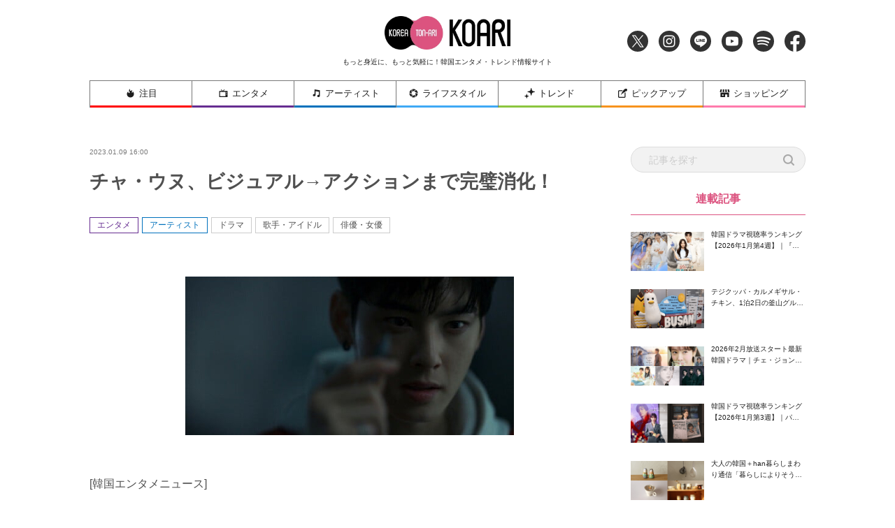

--- FILE ---
content_type: text/html; charset=UTF-8
request_url: https://www.koari.net/entertainment/142044/
body_size: 21190
content:
<!doctype html>
<html dir="ltr" lang="ja" prefix="og: https://ogp.me/ns#">

<head>
	<meta http-equiv="X-UA-Compatible" content="IE=edge">
	<meta charset="utf-8">
	<meta name="description" content="KOARI(コアリ)では、最新の韓国ドラマ・韓国映画、話題の韓国俳優を中心に旬な情報を厳選してお届け！">
					<meta name="keywords" content="エンタメ,アーティスト,ドラマ,歌手・アイドル,俳優・女優,アイランド,チャ・ウヌ">
		<meta name="viewport" content="width=device-width, initial-scale=1">
	<!-- Font Awesome 5 -->
	<link rel="stylesheet" href="https://cdnjs.cloudflare.com/ajax/libs/font-awesome/5.9.0/css/all.min.css" integrity="sha256-UzFD2WYH2U1dQpKDjjZK72VtPeWP50NoJjd26rnAdUI=" crossorigin="anonymous" />
	<!--
	<link rel="stylesheet" href="https://www.koari.net/wp-content/themes/koari/common/css/all.min.css" />
	-->
	<!--[if lt IE 9]>
	<script src="//cdnjs.cloudflare.com/ajax/libs/html5shiv/3.7.2/html5shiv.min.js"></script>
	<script src="//cdnjs.cloudflare.com/ajax/libs/respond.js/1.4.2/respond.min.js"></script>
	<![endif]-->
	<link rel="icon" href="https://www.koari.net/wp-content/themes/koari/favicon.ico" type="image/vnd.microsoft.icon">
	<link rel="shortcut icon" href="https://www.koari.net/wp-content/themes/koari/favicon.ico" type="image/vnd.microsoft.icon">
	<link rel="apple-touch-icon" sizes="152x152" href="apple-touch-icon.png">
	<!--objedt-fit（IE対策）-->
	<script src="https://www.koari.net/wp-content/themes/koari/common/js/ofi.js"></script>
	<script src="https://www.koari.net/wp-content/themes/koari/common/js/picturefill.js"></script>
	<script>
  (function(i,s,o,g,r,a,m){i['GoogleAnalyticsObject']=r;i[r]=i[r]||function(){
  (i[r].q=i[r].q||[]).push(arguments)},i[r].l=1*new Date();a=s.createElement(o),
  m=s.getElementsByTagName(o)[0];a.async=1;a.src=g;m.parentNode.insertBefore(a,m)
  })(window,document,'script','//www.google-analytics.com/analytics.js','ga');
  ga('create', 'UA-35665853-4', 'koari.net');
  ga('send', 'pageview');
	</script>
	<script data-ad-client="ca-pub-8202917806133765" async src="https://pagead2.googlesyndication.com/pagead/js/adsbygoogle.js"></script>
	<!-- Google tag (gtag.js) -->
	<script async src="https://www.googletagmanager.com/gtag/js?id=G-938PMF1PMB"></script>
	<script>
	window.dataLayer = window.dataLayer || [];
	function gtag(){dataLayer.push(arguments);}
	gtag('js', new Date());

	gtag('config', 'G-938PMF1PMB');
	</script>

	<title>チャ・ウヌ、ビジュアル→アクションまで完璧消化！ - 韓国エンタメ・トレンド情報サイトKOARI(コアリ)</title>

		<!-- All in One SEO 4.5.3.1 - aioseo.com -->
		<meta name="description" content="[韓国エンタメニュース] チャ・ウヌがビジュアルからアクションまでを完璧にこなし“" />
		<meta name="robots" content="max-image-preview:large" />
		<meta name="google-site-verification" content="kxdP43dxhXJhptinPzCdwyw4JwQ-ffFMMqbD8QUgcO0" />
		<link rel="canonical" href="https://www.koari.net/entertainment/142044/" />
		<meta name="generator" content="All in One SEO (AIOSEO) 4.5.3.1" />
		<meta property="og:locale" content="ja_JP" />
		<meta property="og:site_name" content="韓国エンタメ・トレンド情報サイトKOARI(コアリ) - KOARI(コアリ)では、最新の韓国ドラマ・韓国映画、話題の韓国俳優を中心に旬な情報を厳選してお届け！" />
		<meta property="og:type" content="article" />
		<meta property="og:title" content="チャ・ウヌ、ビジュアル→アクションまで完璧消化！ - 韓国エンタメ・トレンド情報サイトKOARI(コアリ)" />
		<meta property="og:description" content="[韓国エンタメニュース] チャ・ウヌがビジュアルからアクションまでを完璧にこなし“" />
		<meta property="og:url" content="https://www.koari.net/entertainment/142044/" />
		<meta property="og:image" content="https://www.koari.net/wp-content/uploads/2024/01/shop500-28.png" />
		<meta property="og:image:secure_url" content="https://www.koari.net/wp-content/uploads/2024/01/shop500-28.png" />
		<meta property="og:image:width" content="500" />
		<meta property="og:image:height" content="500" />
		<meta property="article:published_time" content="2023-01-09T07:00:54+00:00" />
		<meta property="article:modified_time" content="2023-03-10T07:03:04+00:00" />
		<meta property="article:publisher" content="https://www.facebook.com/koari.official" />
		<meta name="twitter:card" content="summary" />
		<meta name="twitter:site" content="@Koari_korea" />
		<meta name="twitter:title" content="チャ・ウヌ、ビジュアル→アクションまで完璧消化！ - 韓国エンタメ・トレンド情報サイトKOARI(コアリ)" />
		<meta name="twitter:description" content="[韓国エンタメニュース] チャ・ウヌがビジュアルからアクションまでを完璧にこなし“" />
		<meta name="twitter:creator" content="@Koari_korea" />
		<meta name="twitter:image" content="https://www.koari.net/wp-content/uploads/2024/01/shop500-28.png" />
		<script type="application/ld+json" class="aioseo-schema">
			{"@context":"https:\/\/schema.org","@graph":[{"@type":"BlogPosting","@id":"https:\/\/www.koari.net\/entertainment\/142044\/#blogposting","name":"\u30c1\u30e3\u30fb\u30a6\u30cc\u3001\u30d3\u30b8\u30e5\u30a2\u30eb\u2192\u30a2\u30af\u30b7\u30e7\u30f3\u307e\u3067\u5b8c\u74a7\u6d88\u5316\uff01 - \u97d3\u56fd\u30a8\u30f3\u30bf\u30e1\u30fb\u30c8\u30ec\u30f3\u30c9\u60c5\u5831\u30b5\u30a4\u30c8KOARI(\u30b3\u30a2\u30ea)","headline":"\u30c1\u30e3\u30fb\u30a6\u30cc\u3001\u30d3\u30b8\u30e5\u30a2\u30eb\u2192\u30a2\u30af\u30b7\u30e7\u30f3\u307e\u3067\u5b8c\u74a7\u6d88\u5316\uff01","author":{"@id":"https:\/\/www.koari.net\/author\/yoneki\/#author"},"publisher":{"@id":"https:\/\/www.koari.net\/#organization"},"image":{"@type":"ImageObject","url":"https:\/\/www.koari.net\/wp-content\/uploads\/2023\/01\/\u65b0\u898f\u30d7\u30ed\u30b8\u30a7\u30af\u30c8-2023-01-09T143600.301.jpg","width":470,"height":247},"datePublished":"2023-01-09T16:00:54+09:00","dateModified":"2023-03-10T16:03:04+09:00","inLanguage":"ja","mainEntityOfPage":{"@id":"https:\/\/www.koari.net\/entertainment\/142044\/#webpage"},"isPartOf":{"@id":"https:\/\/www.koari.net\/entertainment\/142044\/#webpage"},"articleSection":"\u30a2\u30fc\u30c6\u30a3\u30b9\u30c8, \u30a8\u30f3\u30bf\u30e1, \u30c9\u30e9\u30de, \u4ff3\u512a\u30fb\u5973\u512a, \u6b4c\u624b\u30fb\u30a2\u30a4\u30c9\u30eb, ASTRO, ChaEunwoo, dramaisland, \u30a2\u30a4\u30e9\u30f3\u30c9, \u30c1\u30e3\u30fb\u30a6\u30cc, \u30a2\u30a4\u30e9\u30f3\u30c9, \u30c1\u30e3\u30fb\u30a6\u30cc"},{"@type":"BreadcrumbList","@id":"https:\/\/www.koari.net\/entertainment\/142044\/#breadcrumblist","itemListElement":[{"@type":"ListItem","@id":"https:\/\/www.koari.net\/#listItem","position":1,"name":"\u5bb6","item":"https:\/\/www.koari.net\/","nextItem":"https:\/\/www.koari.net\/entertainment\/#listItem"},{"@type":"ListItem","@id":"https:\/\/www.koari.net\/entertainment\/#listItem","position":2,"name":"\u30a8\u30f3\u30bf\u30e1","previousItem":"https:\/\/www.koari.net\/#listItem"}]},{"@type":"Organization","@id":"https:\/\/www.koari.net\/#organization","name":"\u97d3\u56fd\u30a8\u30f3\u30bf\u30e1\u30fb\u30c8\u30ec\u30f3\u30c9\u60c5\u5831\u30b5\u30a4\u30c8KOARI(\u30b3\u30a2\u30ea)","url":"https:\/\/www.koari.net\/","logo":{"@type":"ImageObject","url":"https:\/\/www.koari.net\/wp-content\/uploads\/2024\/01\/shop500-28.png","@id":"https:\/\/www.koari.net\/entertainment\/142044\/#organizationLogo","width":500,"height":500},"image":{"@id":"https:\/\/www.koari.net\/#organizationLogo"},"sameAs":["https:\/\/www.facebook.com\/koari.official","https:\/\/twitter.com\/Koari_korea","https:\/\/www.instagram.com\/koari_korea\/"],"contactPoint":{"@type":"ContactPoint","telephone":"+81647912400","contactType":"Customer Support"}},{"@type":"Person","@id":"https:\/\/www.koari.net\/author\/yoneki\/#author","url":"https:\/\/www.koari.net\/author\/yoneki\/","name":"yoneki","image":{"@type":"ImageObject","@id":"https:\/\/www.koari.net\/entertainment\/142044\/#authorImage","url":"https:\/\/secure.gravatar.com\/avatar\/da27640e8d1634a0891ab17357873ae5?s=96&d=mm&r=g","width":96,"height":96,"caption":"yoneki"}},{"@type":"WebPage","@id":"https:\/\/www.koari.net\/entertainment\/142044\/#webpage","url":"https:\/\/www.koari.net\/entertainment\/142044\/","name":"\u30c1\u30e3\u30fb\u30a6\u30cc\u3001\u30d3\u30b8\u30e5\u30a2\u30eb\u2192\u30a2\u30af\u30b7\u30e7\u30f3\u307e\u3067\u5b8c\u74a7\u6d88\u5316\uff01 - \u97d3\u56fd\u30a8\u30f3\u30bf\u30e1\u30fb\u30c8\u30ec\u30f3\u30c9\u60c5\u5831\u30b5\u30a4\u30c8KOARI(\u30b3\u30a2\u30ea)","description":"[\u97d3\u56fd\u30a8\u30f3\u30bf\u30e1\u30cb\u30e5\u30fc\u30b9] \u30c1\u30e3\u30fb\u30a6\u30cc\u304c\u30d3\u30b8\u30e5\u30a2\u30eb\u304b\u3089\u30a2\u30af\u30b7\u30e7\u30f3\u307e\u3067\u3092\u5b8c\u74a7\u306b\u3053\u306a\u3057\u201c","inLanguage":"ja","isPartOf":{"@id":"https:\/\/www.koari.net\/#website"},"breadcrumb":{"@id":"https:\/\/www.koari.net\/entertainment\/142044\/#breadcrumblist"},"author":{"@id":"https:\/\/www.koari.net\/author\/yoneki\/#author"},"creator":{"@id":"https:\/\/www.koari.net\/author\/yoneki\/#author"},"image":{"@type":"ImageObject","url":"https:\/\/www.koari.net\/wp-content\/uploads\/2023\/01\/\u65b0\u898f\u30d7\u30ed\u30b8\u30a7\u30af\u30c8-2023-01-09T143600.301.jpg","@id":"https:\/\/www.koari.net\/entertainment\/142044\/#mainImage","width":470,"height":247},"primaryImageOfPage":{"@id":"https:\/\/www.koari.net\/entertainment\/142044\/#mainImage"},"datePublished":"2023-01-09T16:00:54+09:00","dateModified":"2023-03-10T16:03:04+09:00"},{"@type":"WebSite","@id":"https:\/\/www.koari.net\/#website","url":"https:\/\/www.koari.net\/","name":"\u97d3\u56fd\u30a8\u30f3\u30bf\u30e1\u30fb\u30c8\u30ec\u30f3\u30c9\u60c5\u5831\u30b5\u30a4\u30c8KOARI(\u30b3\u30a2\u30ea)","description":"KOARI(\u30b3\u30a2\u30ea)\u3067\u306f\u3001\u6700\u65b0\u306e\u97d3\u56fd\u30c9\u30e9\u30de\u30fb\u97d3\u56fd\u6620\u753b\u3001\u8a71\u984c\u306e\u97d3\u56fd\u4ff3\u512a\u3092\u4e2d\u5fc3\u306b\u65ec\u306a\u60c5\u5831\u3092\u53b3\u9078\u3057\u3066\u304a\u5c4a\u3051\uff01","inLanguage":"ja","publisher":{"@id":"https:\/\/www.koari.net\/#organization"}}]}
		</script>
		<!-- All in One SEO -->

<link rel='dns-prefetch' href='//s.w.org' />
<link rel="alternate" type="application/rss+xml" title="韓国エンタメ・トレンド情報サイトKOARI(コアリ) &raquo; フィード" href="https://www.koari.net/feed/" />
<link rel="alternate" type="application/rss+xml" title="韓国エンタメ・トレンド情報サイトKOARI(コアリ) &raquo; コメントフィード" href="https://www.koari.net/comments/feed/" />
<link rel="alternate" type="application/rss+xml" title="韓国エンタメ・トレンド情報サイトKOARI(コアリ) &raquo; チャ・ウヌ、ビジュアル→アクションまで完璧消化！ のコメントのフィード" href="https://www.koari.net/entertainment/142044/feed/" />
		<script type="text/javascript">
			window._wpemojiSettings = {"baseUrl":"https:\/\/s.w.org\/images\/core\/emoji\/12.0.0-1\/72x72\/","ext":".png","svgUrl":"https:\/\/s.w.org\/images\/core\/emoji\/12.0.0-1\/svg\/","svgExt":".svg","source":{"concatemoji":"https:\/\/www.koari.net\/wp-includes\/js\/wp-emoji-release.min.js?ver=5.4.1"}};
			/*! This file is auto-generated */
			!function(e,a,t){var r,n,o,i,p=a.createElement("canvas"),s=p.getContext&&p.getContext("2d");function c(e,t){var a=String.fromCharCode;s.clearRect(0,0,p.width,p.height),s.fillText(a.apply(this,e),0,0);var r=p.toDataURL();return s.clearRect(0,0,p.width,p.height),s.fillText(a.apply(this,t),0,0),r===p.toDataURL()}function l(e){if(!s||!s.fillText)return!1;switch(s.textBaseline="top",s.font="600 32px Arial",e){case"flag":return!c([127987,65039,8205,9895,65039],[127987,65039,8203,9895,65039])&&(!c([55356,56826,55356,56819],[55356,56826,8203,55356,56819])&&!c([55356,57332,56128,56423,56128,56418,56128,56421,56128,56430,56128,56423,56128,56447],[55356,57332,8203,56128,56423,8203,56128,56418,8203,56128,56421,8203,56128,56430,8203,56128,56423,8203,56128,56447]));case"emoji":return!c([55357,56424,55356,57342,8205,55358,56605,8205,55357,56424,55356,57340],[55357,56424,55356,57342,8203,55358,56605,8203,55357,56424,55356,57340])}return!1}function d(e){var t=a.createElement("script");t.src=e,t.defer=t.type="text/javascript",a.getElementsByTagName("head")[0].appendChild(t)}for(i=Array("flag","emoji"),t.supports={everything:!0,everythingExceptFlag:!0},o=0;o<i.length;o++)t.supports[i[o]]=l(i[o]),t.supports.everything=t.supports.everything&&t.supports[i[o]],"flag"!==i[o]&&(t.supports.everythingExceptFlag=t.supports.everythingExceptFlag&&t.supports[i[o]]);t.supports.everythingExceptFlag=t.supports.everythingExceptFlag&&!t.supports.flag,t.DOMReady=!1,t.readyCallback=function(){t.DOMReady=!0},t.supports.everything||(n=function(){t.readyCallback()},a.addEventListener?(a.addEventListener("DOMContentLoaded",n,!1),e.addEventListener("load",n,!1)):(e.attachEvent("onload",n),a.attachEvent("onreadystatechange",function(){"complete"===a.readyState&&t.readyCallback()})),(r=t.source||{}).concatemoji?d(r.concatemoji):r.wpemoji&&r.twemoji&&(d(r.twemoji),d(r.wpemoji)))}(window,document,window._wpemojiSettings);
		</script>
		<style type="text/css">
img.wp-smiley,
img.emoji {
	display: inline !important;
	border: none !important;
	box-shadow: none !important;
	height: 1em !important;
	width: 1em !important;
	margin: 0 .07em !important;
	vertical-align: -0.1em !important;
	background: none !important;
	padding: 0 !important;
}
</style>
	<link rel='stylesheet' id='wp-block-library-css'  href='https://www.koari.net/wp-includes/css/dist/block-library/style.min.css?ver=1657896112' type='text/css' media='all' />
<link rel='stylesheet' id='koari-style-css'  href='https://www.koari.net/wp-content/themes/koari/style.css?ver=1657896112' type='text/css' media='all' />
<link rel='stylesheet' id='sanitize-css'  href='https://www.koari.net/wp-content/themes/koari/common/css/sanitize.css' type='text/css' media='all' />
<link rel='stylesheet' id='adjust-css'  href='https://www.koari.net/wp-content/themes/koari/common/css/adjust.css' type='text/css' media='all' />
<link rel='stylesheet' id='sliderPro-style-css'  href='https://www.koari.net/wp-content/themes/koari/common/css/slider-pro.min.css' type='text/css' media='all' />
<link rel='stylesheet' id='slick-style-css'  href='https://www.koari.net/wp-content/themes/koari/common/css/slick.min.css' type='text/css' media='all' />
<link rel='stylesheet' id='slick-theme-css'  href='https://www.koari.net/wp-content/themes/koari/common/css/slick-theme/slick-theme.min.css' type='text/css' media='all' />
<script type='text/javascript'>
/* <![CDATA[ */
var wpp_params = {"sampling_active":"0","sampling_rate":"100","ajax_url":"https:\/\/www.koari.net\/wp-json\/wordpress-popular-posts\/v1\/popular-posts","ID":"142044","token":"563e469868","debug":""};
/* ]]> */
</script>
<script type='text/javascript' src='https://www.koari.net/wp-content/plugins/wordpress-popular-posts/assets/js/wpp-5.0.0.min.js?ver=5.1.0'></script>
<script type='text/javascript' src='https://www.koari.net/wp-content/themes/koari/common/js/jquery-3.3.1.min.js'></script>
<link rel='https://api.w.org/' href='https://www.koari.net/wp-json/' />
<link rel="EditURI" type="application/rsd+xml" title="RSD" href="https://www.koari.net/xmlrpc.php?rsd" />
<link rel="wlwmanifest" type="application/wlwmanifest+xml" href="https://www.koari.net/wp-includes/wlwmanifest.xml" /> 
<link rel='prev' title='韓国ドラマ視聴率ランキング[2023年1月1週目]' href='https://www.koari.net/entertainment/142029/' />
<link rel='next' title='キム・ソンホ×チャ・スンウォンら出演決定！映画『暴君』クランクイン' href='https://www.koari.net/entertainment/142063/' />
<meta name="generator" content="WordPress 5.4.1" />
<link rel='shortlink' href='https://www.koari.net/?p=142044' />
<link rel="alternate" type="application/json+oembed" href="https://www.koari.net/wp-json/oembed/1.0/embed?url=https%3A%2F%2Fwww.koari.net%2Fentertainment%2F142044%2F" />
<link rel="alternate" type="text/xml+oembed" href="https://www.koari.net/wp-json/oembed/1.0/embed?url=https%3A%2F%2Fwww.koari.net%2Fentertainment%2F142044%2F&#038;format=xml" />
<meta name="generator" content="Site Kit by Google 1.116.0" /><link rel="pingback" href="https://www.koari.net/xmlrpc.php"><!-- OGP --><meta property="og:site_name" content="韓国エンタメ・トレンド情報サイトKOARI(コアリ)" />
<meta property="og:title" content="チャ・ウヌ、ビジュアル→アクションまで完璧消化！" />
<meta property="og:type" content="article" />
<meta property="og:url" content="https://www.koari.net/entertainment/142044/" />
<meta property="og:description" content="&nbsp; [韓国エンタメニュース] &nbsp; チャ・ウヌがビジュアルからアクションまでを完璧にこなし“ヨハンホリック”を巻き起こしている。 &nbsp; チャ・ウヌは6日に公開されたTVING" />
<meta property="og:image" content="https://www.koari.net/wp-content/uploads/2023/01/新規プロジェクト-2023-01-09T143600.301.jpg" />
<!-- Twitter --><meta name="twitter:site" content="‎@Koari_korea" />
<meta name="twitter:card" content="summary_large_image" />
<meta property="twitter:title" content="チャ・ウヌ、ビジュアル→アクションまで完璧消化！" />
<meta property="twitter:description" content="&nbsp; [韓国エンタメニュース] &nbsp; チャ・ウヌがビジュアルからアクションまでを完璧にこなし“ヨハンホリック”を巻き起こしている。 &nbsp; チャ・ウヌは6日に公開されたTVING" />
<meta property="twitter:image" content="https://www.koari.net/wp-content/uploads/2023/01/新規プロジェクト-2023-01-09T143600.301.jpg" />
<style type="text/css">.recentcomments a{display:inline !important;padding:0 !important;margin:0 !important;}</style>
	<!-- ad -->
<!--
	<script type="text/javascript" charset="utf-8">var goodlifes_params = {cid: "2426", type: 12};</script>
	<script type="text/javascript" charset="utf-8" src="https://glssp.net/GL_AD/manager/goodlifes_ADManager.js"></script>
-->

</head>

<body class="post-template-default single single-post postid-142044 single-format-standard">

	<style>
	.home .category_wrap .category,
	.news_list .category_wrap .category {
		display: none;
	}
	.home .category_wrap .category:nth-child(-n+2),
	.news_list .category_wrap .category:nth-child(-n+2) {
		display: block;
	}
	</style>

	<!-- ヘッダー -->
	<div class="header_wrap">
		<header class="l-header">

			<div class="header_inner">
				<h1 class="header_title">
					<a href="https://www.koari.net/"><img src="/wp-content/uploads/2020/05/logo.png" alt="KOARI" class="logo"></a>
					<span class="sub pc_only">もっと身近に、もっと気軽に！韓国エンタメ・トレンド情報サイト</span>
				</h1>

				<ul class="sns_navi">
					<li><a href="https://twitter.com/Koari_korea" target="_blank" class="icon_twitter"><img src="https://www.koari.net/wp-content/themes/koari/images/icon/icon_twitter.png" alt="Twitter"></a></li>
					<li><a href="https://www.instagram.com/koari_korea/" target="_blank" class="icon_instagram"><img src="https://www.koari.net/wp-content/themes/koari/images/icon/icon_instagram.png" alt="Instagram"></a></li>
					<li><a href="https://line.me/R/ti/p/%40okp4030m" target="_blank" class="icon_line"><img src="https://www.koari.net/wp-content/themes/koari/images/icon/icon_line.png" alt="LINE"></a></li>
					<li><a href="https://www.youtube.com/user/KOARImovienews" target="_blank" class="icon_youtube"><img src="https://www.koari.net/wp-content/themes/koari/images/icon/icon_youtube.png" alt="YouTube"></a></li>
					<li><a href="https://open.spotify.com/user/xlp7t4mctpso3jxt72eegv60n" target="_blank" class="icon_spotify"><img src="https://www.koari.net/wp-content/themes/koari/images/icon/icon_spotify.png" alt="Spotify"></a></li>
					<li><a href="https://www.facebook.com/koari.official" target="_blank" class="icon_facebook"><img src="https://www.koari.net/wp-content/themes/koari/images/icon/icon_facebook.png" alt="Facebook"></a></li>
				</ul>
			</div>

			<!-- SPメニュー展開時　背景 -->
			<div class="sp_menu_bg"></div>
		</header>

		<!-- グローバルナビ -->
		<nav id="global-nav" class="navi">
			<div class="menu_wrap">
				<ul class="flex_wrap menu">
					<li class="sp_hide">
						<a href="https://www.koari.net/attention" class="parent attention"><img src="https://www.koari.net/wp-content/themes/koari/images/menu/icon01.png" alt="">注目</a>
					</li>
					<li>
						<a href="https://www.koari.net/entertainment" class="parent entertainment"><img src="https://www.koari.net/wp-content/themes/koari/images/menu/icon02.png" alt="">エンタメ</a>
						<span class="sp_swicth"></span>
						<div class="sub_menu">
							<ul class="sub_menu_wrap">
								<li><a href="https://www.koari.net/entertainment/drama">ドラマ</a></li>
								<li><a href="https://www.koari.net/entertainment/movie">映画</a></li>
								<li><a href="https://www.koari.net/entertainment/k_pop">K-POP</a></li>
								<li><a href="https://www.koari.net/entertainment/musical">ミュージカル</a></li>
								<li><a href="https://www.koari.net/entertainment/variety">バラエティ</a></li>
								<li><a href="https://www.koari.net/entertainment/e_report">イベントレポート</a></li>
								<li><a href="https://www.koari.net/entertainment/questionnaire">アンケート</a></li>
							</ul>
						</div>
					</li>
					<li>
						<a href="https://www.koari.net/artist" class="parent artist"><img src="https://www.koari.net/wp-content/themes/koari/images/menu/icon03.png" alt="">アーティスト</a>
						<span class="sp_swicth"></span>
						<div class="sub_menu">
							<ul class="sub_menu_wrap">
								<li><a href="https://www.koari.net/artist/actor">俳優・女優</a></li>
								<li><a href="https://www.koari.net/artist/singer">歌手・アイドル</a></li>
							</ul>
						</div>
					</li>
					<li>
						<a href="https://www.koari.net/life_style" class="parent life_style"><img src="https://www.koari.net/wp-content/themes/koari/images/menu/icon04.png" alt="">ライフスタイル</a>
						<span class="sp_swicth"></span>
						<div class="sub_menu">
							<ul class="sub_menu_wrap">
								<li><a href="https://www.koari.net/life_style/korean">韓国語</a></li>
								<li><a href="https://www.koari.net/life_style/travel">トラベル</a></li>
								<li><a href="https://www.koari.net/life_style/korea_han">大人の韓国+han</a></li>
								<li><a href="https://www.koari.net/life_style/divination">占い</a></li>
								<li><a href="https://www.koari.net/life_style/koajodayori">コア女だより</a></li>
							</ul>
						</div>
					</li>
					<li>
						<a href="https://www.koari.net/trend" class="parent trend"><img src="https://www.koari.net/wp-content/themes/koari/images/menu/icon05.png" alt="">トレンド</a>
						<span class="sp_swicth"></span>
						<div class="sub_menu">
							<ul class="sub_menu_wrap">
								<li><a href="https://www.koari.net/trend/beauty">ビューティー</a></li>
								<li><a href="https://www.koari.net/trend/fashion">ファッション</a></li>
								<li><a href="https://www.koari.net/trend/gourmet">グルメ</a></li>
							</ul>
						</div>
					</li>
					<li>
						<a href="https://www.koari.net/pick_up" class="parent pick_up"><img src="https://www.koari.net/wp-content/themes/koari/images/menu/icon06.png" alt="">ピックアップ</a>
						<span class="sp_swicth"></span>
						<div class="sub_menu">
							<ul class="sub_menu_wrap">
								<li><a href="https://www.koari.net/pick_up/supporter">KOARI スペシャルサポーター</a></li>
								<li><a href="https://www.koari.net/pick_up/interview">インタビュー</a></li>
								<li><a href="https://www.koari.net/pick_up/character">キャラクター（コアリちゃん）</a></li>
						</div>
					</li>
					<li>
						<a href="https://shop.koari.net/" class="parent shopping"><img src="https://www.koari.net/wp-content/themes/koari/images/menu/icon07.png" alt="">ショッピング</a>
						<span class="sp_swicth"></span>
						<div class="sub_menu">
							<div class="sub_menu_wrap">
								<div class="inner">
									<dl>
										<dt>俳優から選ぶ</dt>
										<dd>
											<ul class="sub_parent">
												<li class="has_child">
													<a href="https://shop.koari.net/category/3/">男性俳優</a>
													<ul class="sub_child">														
														<li><a href="https://shop.koari.net/category/768/">イ・サンユン</a></li>
														<li><a href="https://shop.koari.net/category/13/">イ・ジュンギ</a></li>
														<li><a href="https://shop.koari.net/category/638/">イ・ジョンソク</a></li>
														<li><a href="https://shop.koari.net/category/945/">イ・ジョンハ</a></li><li>
														<li><a href="https://shop.koari.net/category/877/">イ・スヒョク</a></li>
														<li><a href="https://shop.koari.net/category/801/">イ・ドンウク</a></li>
														<li><a href="https://shop.koari.net/category/12/">イ・ビョンホン</a></li>
														<li><a href="https://shop.koari.net/category/5/">イ・ミンギ</a></li>
														<li><a href="https://shop.koari.net/category/610/">イ・ミンホ</a></li>
														<li><a href="https://shop.koari.net/category/792/">イム・シワン</a></li>
														<li><a href="https://shop.koari.net/category/767/">エリック</a></li>
														<li><a href="https://shop.koari.net/category/866/">カン・ハヌル</a></li>
														<li><a href="https://shop.koari.net/category/647/">キム・ウビン</a></li>
														<li><a href="https://shop.koari.net/category/630/">キム・スヒョン</a></li>
														<li><a href="https://shop.koari.net/category/631/">キム・ソンホ</a></li>														
														<li><a href="https://shop.koari.net/category/613/">キム・ナムギル</a></li>
														<li><a href="https://shop.koari.net/category/878/">キム・ヨングァン</a></li>
														<li><a href="https://shop.koari.net/category/847/">キム・ヨンデ</a></li>
														<li><a href="https://shop.koari.net/category/777/">キム・レウォン</a></li>
														<li><a href="https://shop.koari.net/category/10/">クォン・サンウ</a></li>
														<li><a href="https://shop.koari.net/category/14/">コン・ユ</a></li>
														<li><a href="https://shop.koari.net/category/16/">ジョン・ヨンファ</a></li>
														<li><a href="https://shop.koari.net/category/758/">ソ・ガンジュン</a></li>
														<li><a href="https://shop.koari.net/category/15/">ソ・ジソブ</a></li>
														<li><a href="https://shop.koari.net/category/879/">ソル・ギョング</a></li>
														<li><a href="https://shop.koari.net/category/500/">ソン・ガン</a></li>
														<li><a href="https://shop.koari.net/category/880/">ソン・ガンホ</a></li>
														<li><a href="https://shop.koari.net/category/693/">ソン・ジュンギ</a></li>
														<li><a href="https://shop.koari.net/category/639/">ソン・スンホン</a></li>
														<li><a href="https://shop.koari.net/category/881/">ソンフン</a></li>
														<li><a href="https://shop.koari.net/category/716/">チ・チャンウク</a></li>
														<li><a href="https://shop.koari.net/category/699/">チソン</a></li>
														<li><a href="https://shop.koari.net/category/863/">チャン・ギヨン</a></li>
														<li><a href="https://shop.koari.net/category/4/">チャン・グンソク</a></li>
														<li><a href="https://shop.koari.net/category/805/">チャン・ドンゴン</a></li>
														<li><a href="https://shop.koari.net/category/871/">チャン・ドンユン</a></li>
														<li><a href="https://shop.koari.net/category/7/">チャン・ヒョク</a></li>
														<li><a href="https://shop.koari.net/category/11/">チュ・ジフン</a></li>
														<li><a href="https://shop.koari.net/category/882/">チュウォン</a></li>
														<li><a href="https://shop.koari.net/category/6/">チョ・インソン</a></li>
														<li><a href="https://shop.koari.net/category/864/">チョ・ジョンソク</a></li>
														<li><a href="https://shop.koari.net/category/822/">チョン・ヘイン</a></li>
														<li><a href="https://shop.koari.net/category/774/">ナム・ジュヒョク</a></li>
														<li><a href="https://shop.koari.net/category/632/">ノ・ミヌ</a></li>
														<li><a href="https://shop.koari.net/category/856/">ハ・ジョンウ</a></li>
														<li><a href="https://shop.koari.net/category/827/">ハ・ソクジン</a></li>
														<li><a href="https://shop.koari.net/category/883/">パク・シフ</a></li>
														<li><a href="https://shop.koari.net/category/713/">パク・ソジュン</a></li>
														<li><a href="https://shop.koari.net/category/778/">パク・ヒョンシク</a></li>
														<li><a href="https://shop.koari.net/category/835/">パク・ヘジン</a></li>
														<li><a href="https://shop.koari.net/category/759/">パク・ボゴム</a></li>
														<li><a href="https://shop.koari.net/category/637/">ヒョンビン</a></li>
														<li><a href="https://shop.koari.net/category/675/">ホン・ジョンヒョン</a></li>
														<li><a href="https://shop.koari.net/category/872/">マ・ドンソク</a></li>
														<li><a href="https://shop.koari.net/category/837/">ユ・アイン</a></li>
														<li><a href="https://shop.koari.net/category/884/">ユ・スンホ</a></li>
														<li><a href="https://shop.koari.net/category/826/">ユン・シユン</a></li>
														<li><a href="https://shop.koari.net/category/746/">ヨ・ジング</a></li>
														<li><a href="https://shop.koari.net/category/862/">リュ・ジュンヨル</a></li>
													</ul>
												</li>
												<li class="has_child">
													<a href="https://shop.koari.net/category/17/">女優</a>
													<ul class="sub_child">														
														<li><a href="https://shop.koari.net/category/885/">オ・ヨンソ</a></li>
														<li><a href="https://shop.koari.net/category/886/">キム・ゴウン</a></li>
														<li><a href="https://shop.koari.net/category/20/">キム・ソナ</a></li>
														<li><a href="https://shop.koari.net/category/18/">キム・テヒ</a></li>
														<li><a href="https://shop.koari.net/category/887/">キム・ユジョン</a></li>
														<li><a href="https://shop.koari.net/category/865/">コン・ヒョジン</a></li>
														<li><a href="https://shop.koari.net/category/888/">シム・ウンギョン</a></li>
														<li><a href="https://shop.koari.net/category/889/">ソ・ヒョンジン</a></li>
														<li><a href="https://shop.koari.net/category/23/">ソン・イェジン</a></li>
														<li><a href="https://shop.koari.net/category/21/">チェ・ジウ</a></li>
														<li><a href="https://shop.koari.net/category/643/">チョン・ジヒョン</a></li>
														<li><a href="https://shop.koari.net/category/890/">チョン・ソミン</a></li>
														<li><a href="https://shop.koari.net/category/19/">パク・シネ</a></li>
														<li><a href="https://shop.koari.net/category/891/">パク・ソダム</a></li>
														<li><a href="https://shop.koari.net/category/892/">パク・ミニョン</a></li>
														<li><a href="https://shop.koari.net/category/893/">ハン・ジミン</a></li>
														<li><a href="https://shop.koari.net/category/737/">ハン・ヒョジュ</a></li>
														<li><a href="https://shop.koari.net/category/22/">ユン・ウネ</a></li>
													</ul>
												</li>
											</ul>
										</dd>
									</dl>
									<dl>
										<dt>アーティストで選ぶ</dt>
										<dd>
											<ul class="sub_parent">
												<li class="has_child">
													<a href="https://shop.koari.net/category/25/">男性グループ</a>
													<ul class="sub_child">														
														<li><a href="https://shop.koari.net/category/39/">2AM</a></li>
														<li><a href="https://shop.koari.net/category/38/">2PM</a></li>
														<li><a href="https://shop.koari.net/category/803/">5urprise</a></li>
														<li><a href="https://shop.koari.net/category/894/">AB6IX</a></li>
														<li><a href="https://shop.koari.net/category/776/">ASTRO</a></li>
														<li><a href="https://shop.koari.net/category/895/">ATEEZ</a></li>
														<li><a href="https://shop.koari.net/category/608/">B.A.P</a></li>
														<li><a href="https://shop.koari.net/category/44/">B1A4</a></li>
														<li><a href="https://shop.koari.net/category/27/">BIGBANG</a></li>
														<li><a href="https://shop.koari.net/category/636/">Block B</a></li>
														<li><a href="https://shop.koari.net/category/676/">BTOB</a></li>
														<li><a href="https://shop.koari.net/category/896/">CIX</a></li>
														<li><a href="https://shop.koari.net/category/29/">CNBLUE</a></li>
														<li><a href="https://shop.koari.net/category/824/">DAY6</a></li>
														<li><a href="https://shop.koari.net/category/606/">EXO</a></li>
														<li><a href="https://shop.koari.net/category/33/">FTISLAND</a></li>
														<li><a href="https://shop.koari.net/category/897/">Golden Child</a></li>
														<li><a href="https://shop.koari.net/category/652/">GOT7</a></li>
														<li><a href="https://shop.koari.net/category/30/">Highlight(BEAST)</a></li>
														<li><a href="https://shop.koari.net/category/719/">iKON</a></li>
														<li><a href="https://shop.koari.net/category/35/">INFINITE</a></li>
														<li><a href="https://shop.koari.net/category/36/">JYJ</a></li>
														<li><a href="https://shop.koari.net/category/728/">MONSTA X</a></li>
														<li><a href="https://shop.koari.net/category/898/">N.Flying</a></li>
														<li><a href="https://shop.koari.net/category/899/">NCT</a></li>
														<li><a href="https://shop.koari.net/category/752/">NU'EST</a></li>
														<li><a href="https://shop.koari.net/category/830/">PENTAGON</a></li>
														<li><a href="https://shop.koari.net/category/741/">SEVENTEEN</a></li>
														<li><a href="https://shop.koari.net/category/874/">SF9</a></li>
														<li><a href="https://shop.koari.net/category/31/">SHINee</a></li>
														<li><a href="https://shop.koari.net/category/726/">SHINHWA</a></li>
														<li><a href="https://shop.koari.net/category/32/">SS501</a></li>
														<li><a href="https://shop.koari.net/category/900/">Stray kids</a></li>
														<li><a href="https://shop.koari.net/category/34/">Super junior</a></li>
														<li><a href="https://shop.koari.net/category/901/">TEAM H</a></li>
														<li><a href="https://shop.koari.net/category/42/">TeenTop</a></li>
														<li><a href="https://shop.koari.net/category/902/">THE BOYZ</a></li>
														<li><a href="https://shop.koari.net/category/790/">TRCNG</a></li>
														<li><a href="https://shop.koari.net/category/903/">TXT(TOMORROW X TOGETHER)</a></li>
														<li><a href="https://shop.koari.net/category/43/">U-Kiss</a></li>
														<li><a href="https://shop.koari.net/category/904/">VICTION</a></li>
														<li><a href="https://shop.koari.net/category/633/">VIXX</a></li>
														<li><a href="https://shop.koari.net/category/659/">WINNER</a></li>
														<li><a href="https://shop.koari.net/category/41/">ZE:A</a></li>
														<li><a href="https://shop.koari.net/category/28/">超新星(SUPERNOVA)</a></li>
														<li><a href="https://shop.koari.net/category/26/">東方神起</a></li>
														<li><a href="https://shop.koari.net/category/626/">BTS</a></li>
													</ul>
												</li>
												<li class="has_child">
													<a href="https://shop.koari.net/category/45/">男性ソロ</a>
													<ul class="sub_child">													
														<li><a href="https://shop.koari.net/category/48/">K.WILL</a></li>
														<li><a href="https://shop.koari.net/category/51/">SE7EN</a></li>
														<li><a href="https://shop.koari.net/category/46/">イ・スンギ</a></li>
														<li><a href="https://shop.koari.net/category/905/">オン・ソンウ</a></li>
														<li><a href="https://shop.koari.net/category/906/">カン・ダニエル</a></li>
														<li><a href="https://shop.koari.net/category/781/">キム・ジェジュン(J-JUN)</a></li>
														<li><a href="https://shop.koari.net/category/907/">キム・ジェファン</a></li>
														<li><a href="https://shop.koari.net/category/782/">キム・ジュンス</a></li>
														<li><a href="https://shop.koari.net/category/49/">キム・ヒョンジュン</a></li>
														<li><a href="https://shop.koari.net/category/602/">ソ・イングク</a></li>
														<li><a href="https://shop.koari.net/category/908/">ソン・シギョン</a></li>
														<li><a href="https://shop.koari.net/category/47/">チャン・グンソク</a></li>
														<li><a href="https://shop.koari.net/category/909/">ハ・ソンウン</a></li>
														<li><a href="https://shop.koari.net/category/50/">パク・ジェボム</a></li>
														<li><a href="https://shop.koari.net/category/910/">パク・ジフン</a></li>
														<li><a href="https://shop.koari.net/category/911/">パク・ヒョシン</a></li>
														<li><a href="https://shop.koari.net/category/783/">パク・ユチョン</a></li>
														<li><a href="https://shop.koari.net/category/52/">ピ(Rain)</a></li>
													</ul>
												</li>
												<li class="has_child">
													<a href="https://shop.koari.net/category/53/">女性グループ</a>
													<ul class="sub_child">													
														<li><a href="https://shop.koari.net/category/912/">(G)I-DLE</a></li>
														<li><a href="https://shop.koari.net/category/811/">AOA</a></li>
														<li><a href="https://shop.koari.net/category/63/">Apink</a></li>
														<li><a href="https://shop.koari.net/category/809/">BLACK PINK</a></li>
														<li><a href="https://shop.koari.net/category/913/">Dreamcatcher</a></li>
														<li><a href="https://shop.koari.net/category/810/">GFRIEND</a></li>
														<li><a href="https://shop.koari.net/category/829/">gugudan</a></li>
														<li><a href="https://shop.koari.net/category/914/">ITZY</a></li>
														<li><a href="https://shop.koari.net/category/915/">IZ*ONE</a></li>
														<li><a href="https://shop.koari.net/category/55/">KARA</a></li>
														<li><a href="https://shop.koari.net/category/812/">LOVELYZ</a></li>
														<li><a href="https://shop.koari.net/category/816/">MAMAMOO</a></li>
														<li><a href="https://shop.koari.net/category/813/">MOMOLAND</a></li>
														<li><a href="https://shop.koari.net/category/916/">OH MY GIRL</a></li>
														<li><a href="https://shop.koari.net/category/800/">Red Velvet</a></li>
														<li><a href="https://shop.koari.net/category/740/">TWICE</a></li>
														<li><a href="https://shop.koari.net/category/917/">ダビチ</a></li>
														<li><a href="https://shop.koari.net/category/814/">宇宙少女</a></li>
														<li><a href="https://shop.koari.net/category/918/">今月の少女(LOONA)</a></li>
														<li><a href="https://shop.koari.net/category/54/">少女時代</a></li>
													</ul>
												</li>
												<li class="has_child">
													<a href="https://shop.koari.net/category/65/">女性ソロ</a>
													<ul class="sub_child">														
														<li><a href="https://shop.koari.net/category/919/">GUMMY</a></li>
														<li><a href="https://shop.koari.net/category/66/">IU</a></li>
														<li><a href="https://shop.koari.net/category/818/">LEE HI</a></li>
														<li><a href="https://shop.koari.net/category/817/">スジ</a></li>
														<li><a href="https://shop.koari.net/category/920/">ソユ</a></li>
														<li><a href="https://shop.koari.net/category/921/">チョンハ(CHING HA)</a></li>
														<li><a href="https://shop.koari.net/category/815/">テヨン(少女時代)</a></li>
														<li><a href="https://shop.koari.net/category/922/">ヒョナ</a></li>
														<li><a href="https://shop.koari.net/category/67/">ペク・チヨン</a></li>
													</ul>
												</li>
												<li class="has_child">
													<a href="https://shop.koari.net/category/68/">混合グループ</a>
													<ul class="sub_child">														
														<li><a href="https://shop.koari.net/category/923/">AKMU(楽童ミュージシャン)</a></li>
													</ul>
												</li>
											</ul>
										</dd>
									</dl>
								</div>
								<div class="inner">
									<dl>
										<dt>アイテムで選ぶ</dt>
										<dd>
											<ul class="sub_parent">
												<li class="has_child">
													<a href="https://shop.koari.net/category/71/">雑誌(Magazine)</a>
													<ul class="sub_child">
														<li><a href="https://shop.koari.net/category/75/">映画</a></li>
														<li><a href="https://shop.koari.net/category/72/">芸能</a></li>
														<li><a href="https://shop.koari.net/category/73/">女性誌</a></li>
														<li><a href="https://shop.koari.net/category/74/">男性誌</a></li>
													</ul>
												</li>
												<li class="has_child">
													<a href="https://shop.koari.net/category/76/">書籍</a>
													<ul class="sub_child">
														<li><a href="https://shop.koari.net/category/761/">ドラマ</a></li>
														<li><a href="https://shop.koari.net/category/763/">映画</a></li>
														<li><a href="https://shop.koari.net/category/764/">一般</a></li>
													</ul>
												</li>
												<li class="has_child">
													<a href="https://shop.koari.net/category/924/">ディスク</a>
													<ul class="sub_child">
														<li><a href="https://shop.koari.net/category/87/">CD</a></li>
														<li class="has_grandchild">
															<a href="https://shop.koari.net/category/88/">DVD</a>
															<ul class="sub_grandchild">
																<li><a href="https://shop.koari.net/category/89/">リージョンコード 0(ALL)</a></li>
																<li><a href="https://shop.koari.net/category/90/">リージョンコード 2(日本)</a></li>
																<li><a href="https://shop.koari.net/category/91/">リージョンコード 3(韓国)</a></li>
																<li><a href="https://shop.koari.net/category/925/">コンパクトBOXシリーズ</a></li>
															</ul>														
														</li>
														<li><a href="https://shop.koari.net/category/92/">Blu-ray</a></li>
														<li><a href="https://shop.koari.net/category/831/">Kihno Video</a></li>
													</ul>
												</li>
												<li class="has_child">
													<a href="https://shop.koari.net/category/926/">オフィシャル</a>
													<ul class="sub_child">
														<li><a href="https://shop.koari.net/category/844/">チャン・グンソク オフィシャル グッズ</a></li>
														<li><a href="https://shop.koari.net/category/627/">チョ・インソン オフィシャル グッズ</a></li>
														<li><a href="https://shop.koari.net/category/927/">イ・ジョンソク オフィシャル グッズ</a></li>
														<li><a href="https://shop.koari.net/category/928/">キム・ナムギル オフィシャル グッズ</a></li>
														<li><a href="https://shop.koari.net/category/929/">TRCNG オフィシャル グッズ</a></li>
														<li><a href="https://shop.koari.net/category/930/">キム・ヨンデ オフィシャル グッズ</a></li>
														<li><a href="https://shop.koari.net/category/931/">イ・スンギ オフィシャル グッズ</a></li>
														<!--
														<li><a href="https://shop.koari.net/category/932/">ソン・ジュンギ オフィシャル グッズ</a></li>
														-->
													</ul>
												</li>
												<li>
													<a href="https://shop.koari.net/category/696/">日本語字幕付</a>
												</li>
											</ul>
										</dd>
									</dl>
								</div>
								<div class="inner">
									<dl>
										<dt>ジャンルで選ぶ</dt>
										<dd>
											<ul class="sub_parent">
												<li><a href="https://shop.koari.net/category/CATEGORY_OST/">OST(SOUND TRACK)</a></li>
												<li><a href="https://shop.koari.net/category/869/">韓国語・語学</a></li>
												<li><a href="https://shop.koari.net/category/683/">時代劇</a></li>
												<li class="has_child">
														<a href="https://shop.koari.net/category/852/">動物・ペット</a>
														<ul class="sub_child">
															<li><a href="https://shop.koari.net/category/8521/">ペット用衣類</a></li>
															<li><a href="https://shop.koari.net/category/8522/">ペット用玩具</a></li>
															<li><a href="https://shop.koari.net/category/8523/">その他グッズ</a></li>
														</ul>
												</li>
												<li><a href="https://shop.koari.net/category/853/">韓国雑貨</a></li>
												<li><a href="https://shop.koari.net/category/875/">料理</a></li>
												<li><a href="https://shop.koari.net/category/CATEGORY_FOOD/">韓ごはんシリーズ</a></li>												
												<li class="has_child">
													<a href="https://shop.koari.net/category/CATEGORY_KBEAUTY/">韓国美容(K-Beauty)</a>
													<ul class="sub_child">
														<li><a href="https://shop.koari.net/category/943/">ネイル</a></li>
														<li><a href="https://shop.koari.net/category/COSME1/">スキンケア・基礎化粧品</a></li>
														<li><a href="https://shop.koari.net/category/COSME2/">ベースメイク</a></li>
														<li><a href="https://shop.koari.net/category/COSME3/">メイクアップ</a></li>
													</ul>
												</li>
												<li><a href="https://shop.koari.net/category/HAN/">+HAN</a></li>												
											</ul>
										</dd>
									</dl>
								</div>
								<div class="inner">
									<dl>
										<dt>エンタメジャンルで選ぶ</dt>
										<dd>
											<ul class="sub_parent">
												<li><a href="https://shop.koari.net/category/102/">イベント</a></li>
												<li><a href="https://shop.koari.net/category/100/">ドラマ</a></li>
												<li><a href="https://shop.koari.net/category/762/">ミュージカル</a></li>
												<li><a href="https://shop.koari.net/category/101/">映画</a></li>
												<li><a href="https://shop.koari.net/category/933/">Webドラマ</a></li>
											</ul>
										</dd>
									</dl>
									<dl>
										<dt>サービスで選ぶ</dt>
										<dd>
											<ul class="sub_parent">
												<li class="has_child">
													<a href="https://shop.koari.net/category/935/">代行サービス</a>
													<ul class="sub_child">
														<li><a href="https://shop.koari.net/category/936/">代行手配サービス</a></li>
														<li><a href="https://shop.koari.net/category/937/">花輪代行</a></li>
													</ul>
												</li>
												<li class="has_child">
													<a href="https://shop.koari.net/category/938/">チケット</a>
													<ul class="sub_child">
														<li class="has_grandchild">
															<ul class="sub_grandchild">
																<li><a href="https://shop.koari.net/category/CL/">コンサート・ライブ</a></li>
																<li><a href="https://shop.koari.net/category/FM/">ファンミーティング</a></li>
															</ul>														
														</li>
													</ul>
												</li>
												<li><a href="https://shop.koari.net/category/FT/">旅行・ツアー</a></li>
											</ul>
										</dd>
									</dl>
									<dl>
										<dt style="color: #ff7bac;"><a href="https://www.koari.net" target="_blank" style="color: #ff7bac;">KOARIで記事を読む</a></dt>
									</dl>
								</div>
							</div>
						</div>
					</li>
				</ul>
			</div>
		</nav>
	</div><!-- header_wrap_end -->
	<!-- sp_検索エリア -->
	<div class="sp_search_area">
		<div class="search_inner">
			<h1>フリーワード検索</h1>
			<form method="get" action="https://www.koari.net" autocomplete="off">
				<div class="flex_wrap space_between">
					<p class="search_area"><input name="s" id="s" type="search" placeholder="キーワードを入力"><input type="hidden" name="post_type[]" value="post"></p>
					<p class="search_btn"><input id="submit" type="submit" name="submit" value=""></p>
				</div>
			</form>
		</div>
		<div class="search_inner">
			<h1>おすすめタグ</h1>
			<ul class="l-column_wrap tag_wrap">
																			<li class="cat-item">
														<a href="https://www.koari.net/tag/jangkeunsuk">#jangkeunsuk</a>
						</li>
											<li class="cat-item">
														<a href="https://www.koari.net/tag/%e3%82%bd%e3%83%bb%e3%82%a4%e3%83%b3%e3%82%b0%e3%82%af">#ソ・イングク</a>
						</li>
											<li class="cat-item">
														<a href="https://www.koari.net/tag/%e3%82%a4%e3%83%bb%e3%82%b8%e3%83%a7%e3%83%b3%e3%82%bd%e3%82%af">#イ・ジョンソク</a>
						</li>
											<li class="cat-item">
														<a href="https://www.koari.net/tag/%e9%9f%93%e5%9b%bd%e3%83%89%e3%83%a9%e3%83%9e%e8%a6%96%e8%81%b4%e7%8e%87">#韓国ドラマ視聴率</a>
						</li>
																</ul>
			
		</div>
	</div>

	<div class="container">

		<nav id="sp_nav" class="tablet_only">
			<ul class="sp_nav_wrap">
				<li class="nav__button search">
					<a href="javascript:void(0);"><img src="https://www.koari.net/wp-content/themes/koari/images/menu/search_a.png" alt="検索" width="17"></a>
				</li>
				<li class="nav__button attention">
					<a href="https://www.koari.net/attention"><img src="https://www.koari.net/wp-content/themes/koari/images/menu/icon01_a.png" alt="注目" width="14"><span>注目</span></a>
				</li>
				<li class="nav__button new">
					<a href="https://www.koari.net/all/"><img src="https://www.koari.net/wp-content/themes/koari/images/menu/icon08_a.png" alt="新着" width="26"><span>新着</span></a>
				</li>
				<li class="nav__button shopping">
					<a href="https://shop.koari.net/"><img src="https://www.koari.net/wp-content/themes/koari/images/menu/icon07_a.png" alt="ショップ" width="20"><span>ショップ</span></a>
				</li>
				<li id="hamburger" class="nav__button menu">
					<a href="javascript:void(0);"><img src="https://www.koari.net/wp-content/themes/koari/images/menu/icon_menu_a.png" alt="メニュー" width="21"></a>
				</li>
			</ul>
		</nav>

		<!-- メインコンテンツ -->
		<div id="main_contents" class="site-contents">

<style>
a.cp_btnCTG,
a.cp_btnACT,
a.cp_btnACTL,
a.cp_btnD {
	width: 50% !important;
	max-width: 100%;
	font-size: 16px !important;
	color: #FFF !important;
}
a.cp_btnACTL {
	color: #111 !important;
}
a.cp_btnCTG img,
a.cp_btnACT img,
a.cp_btnACTL img,
a.cp_btnD img {
	vertical-align: top !important;
}
@media screen and (max-width: 479px) {
	.section-news .pager_style {
		padding: 0;
	}
	a.cp_btnCTG,
	a.cp_btnACT,
	a.cp_btnACTL,
	a.cp_btnD {
		width: 100% !important;
		font-size: 14px !important;
	}
}
</style>


<!-- トップエリア - 2カラム -->
<div class="col2_area top_area">

<!-- メインエリア -->
<div class="main_wrap detail">
	<!-- 記事詳細 -->
	<div class="section_wrap section-news">
		<section class="content">
			<div class="news_detail_wrap">
				<!-- アイキャッチ画像 -->
				<p><date class="date">2023.01.09 16:00</date></p>
				<h1>チャ・ウヌ、ビジュアル→アクションまで完璧消化！</h1>
				<div class="category_tag_area">
					<ul class="category_wrap">
												<li class="category type_big entertainment">
							<a href="https://www.koari.net/entertainment/">エンタメ</a>
						</li>
												<li class="category type_big artist">
							<a href="https://www.koari.net/artist/">アーティスト</a>
						</li>
												<li class="category type_big drama">
							<a href="https://www.koari.net/entertainment/drama/">ドラマ</a>
						</li>
												<li class="category type_big singer">
							<a href="https://www.koari.net/artist/singer/">歌手・アイドル</a>
						</li>
												<li class="category type_big actor">
							<a href="https://www.koari.net/artist/actor/">俳優・女優</a>
						</li>
											</ul>
				</div>
				<div class="text_area">
				<p style="text-align: center;"><img class="lazy lazy-hidden alignnone size-full wp-image-142046" src="[data-uri]" data-lazy-type="image" data-lazy-src="https://www.koari.net/wp-content/uploads/2023/01/p1065571684146891_907_thum-4.jpg" alt="アイランド" width="470" height="227" data-lazy-srcset="https://www.koari.net/wp-content/uploads/2023/01/p1065571684146891_907_thum-4.jpg 470w, https://www.koari.net/wp-content/uploads/2023/01/p1065571684146891_907_thum-4-300x145.jpg 300w" data-lazy-sizes="(max-width: 470px) 100vw, 470px" /><noscript><img class="alignnone size-full wp-image-142046" src="https://www.koari.net/wp-content/uploads/2023/01/p1065571684146891_907_thum-4.jpg" alt="アイランド" width="470" height="227" srcset="https://www.koari.net/wp-content/uploads/2023/01/p1065571684146891_907_thum-4.jpg 470w, https://www.koari.net/wp-content/uploads/2023/01/p1065571684146891_907_thum-4-300x145.jpg 300w" sizes="(max-width: 470px) 100vw, 470px" /></noscript></p>
<p>&nbsp;</p>
<p>[韓国エンタメニュース]</p>
<p>&nbsp;</p>
<p>チャ・ウヌがビジュアルからアクションまでを完璧にこなし“ヨハンホリック”を巻き起こしている。</p>
<p>&nbsp;</p>
<p>チャ・ウヌは6日に公開されたTVINGオリジナルシリーズ『アイランド』の3話と4話でアクションから無邪気な演技まで、繊細に描きながら視聴者の好評を得ている。</p>
<p>&nbsp;</p>
<p>今回の話で預言書にある救援者を救えという使命のために済州島に到着したヨハン（チャ・ウヌ）は、チャン執事（オ・クァンロク）の甥としてウォン・ミホ（イ・ダヒ）の家で共に過ごすことにした。ヨハンはウォン・ミホと酒を飲みながら「姉さんは絶対に僕より年下だと思ったのに」と無邪気な面を見せ、視聴者の笑みを誘った。</p>
<p>&nbsp;</p>
<p style="text-align: center;"><img class="lazy lazy-hidden alignnone size-full wp-image-142048" src="[data-uri]" data-lazy-type="image" data-lazy-src="https://www.koari.net/wp-content/uploads/2023/01/p1065571684146891_907_thum-1.jpg" alt="アイランド" width="470" height="234" data-lazy-srcset="https://www.koari.net/wp-content/uploads/2023/01/p1065571684146891_907_thum-1.jpg 470w, https://www.koari.net/wp-content/uploads/2023/01/p1065571684146891_907_thum-1-300x149.jpg 300w" data-lazy-sizes="(max-width: 470px) 100vw, 470px" /><noscript><img class="alignnone size-full wp-image-142048" src="https://www.koari.net/wp-content/uploads/2023/01/p1065571684146891_907_thum-1.jpg" alt="アイランド" width="470" height="234" srcset="https://www.koari.net/wp-content/uploads/2023/01/p1065571684146891_907_thum-1.jpg 470w, https://www.koari.net/wp-content/uploads/2023/01/p1065571684146891_907_thum-1-300x149.jpg 300w" sizes="(max-width: 470px) 100vw, 470px" /></noscript></p>
<p>&nbsp;</p>
<p>続けてウォン・ミホを訪ねてきたバン（キム・ナムギル）の正体を知り「どんなに頑張って人間のフリをしても隠せない。あなたは妖怪だ」と挑発し、緊張感を与えた。</p>
<p>&nbsp;</p>
<p>特に森の精霊ベンジュルレに願いを唱えて状態が悪化してしまった学生スリョン（チョン・スビン）を救うため、ベンジュルレに立ち向かう華麗なアクション演技を繰り広げたヨハンは劇の没入度を倍増させた。</p>
<p>&nbsp;</p>
<p style="text-align: center;"><img class="lazy lazy-hidden alignnone size-full wp-image-142049" src="[data-uri]" data-lazy-type="image" data-lazy-src="https://www.koari.net/wp-content/uploads/2023/01/p1065571684146891_907_thum-2.jpg" alt="アイランド" width="470" height="230" data-lazy-srcset="https://www.koari.net/wp-content/uploads/2023/01/p1065571684146891_907_thum-2.jpg 470w, https://www.koari.net/wp-content/uploads/2023/01/p1065571684146891_907_thum-2-300x147.jpg 300w" data-lazy-sizes="(max-width: 470px) 100vw, 470px" /><noscript><img class="alignnone size-full wp-image-142049" src="https://www.koari.net/wp-content/uploads/2023/01/p1065571684146891_907_thum-2.jpg" alt="アイランド" width="470" height="230" srcset="https://www.koari.net/wp-content/uploads/2023/01/p1065571684146891_907_thum-2.jpg 470w, https://www.koari.net/wp-content/uploads/2023/01/p1065571684146891_907_thum-2-300x147.jpg 300w" sizes="(max-width: 470px) 100vw, 470px" /></noscript></p>
<p>&nbsp;</p>
<p>4話のエンディングではバンを挑発、聖力を放つ剣を取り出して悲壮な表情でパンと闘い始めた。罠で柱にバンを縛り付けたヨハンが、バンの額に十字を刻みながら祈りを唱えるとバンは妖怪の姿を見せた。狼狽えたヨハンが攻撃しようとするとバンはヨハンの首を絞めて緊張感が最高潮に達した。</p>
<p>&nbsp;</p>
<p>チャ・ウヌは今回の話で目が離せないほどリアルなアクション演技で視聴者に改めて強烈な印象を残した。特に劇のエンディングを飾った彼の高難易度アクションは俳優チャ・ウヌのまた違った一面を発見したのと同時に“ヨハン”の魅力を極大化させた。このように彼はウォン・ミホとは仲良さげなケミを、パンとは鋭い対立で緊迫したケミを披露し、劇の中心で確実な存在感を立証している。</p>
<p>&nbsp;</p>
<p style="text-align: center;"><img class="lazy lazy-hidden alignnone size-full wp-image-142050" src="[data-uri]" data-lazy-type="image" data-lazy-src="https://www.koari.net/wp-content/uploads/2023/01/p1065571684146891_907_thum-3.jpg" alt="アイランド" width="470" height="228" data-lazy-srcset="https://www.koari.net/wp-content/uploads/2023/01/p1065571684146891_907_thum-3.jpg 470w, https://www.koari.net/wp-content/uploads/2023/01/p1065571684146891_907_thum-3-300x146.jpg 300w" data-lazy-sizes="(max-width: 470px) 100vw, 470px" /><noscript><img class="alignnone size-full wp-image-142050" src="https://www.koari.net/wp-content/uploads/2023/01/p1065571684146891_907_thum-3.jpg" alt="アイランド" width="470" height="228" srcset="https://www.koari.net/wp-content/uploads/2023/01/p1065571684146891_907_thum-3.jpg 470w, https://www.koari.net/wp-content/uploads/2023/01/p1065571684146891_907_thum-3-300x146.jpg 300w" sizes="(max-width: 470px) 100vw, 470px" /></noscript></p>
<p>&nbsp;</p>
<p>一方『アイランド』は毎週金曜正午にTVINGで配信されている。</p>
<p>&nbsp;</p>
<p>&nbsp;</p>
<p><a href="https://www.koari.net/entertainment/140397/">■チャ・ウヌ、“司祭役…『熱血司祭』キム・ナムギルの助言で完成”</a></p>
<p><a href="https://www.koari.net/entertainment/141469/">■キム・ナムギルら、主演陣が明かした『アイランド』見どころは？</a></p>
<p>&nbsp;</p>
<p>&nbsp;</p>
<p>写真出処：TVING『アイランド』放送画面キャプチャー</p>
<p>&nbsp;</p>
<p>&nbsp;</p>
<p>韓国エンタメ・トレンド情報サイト KOARI</p>
<p>&nbsp;</p>
<p><a href="https://www.koari.net/attention/139362/"><img class="lazy lazy-hidden alignnone size-full wp-image-141061" src="[data-uri]" data-lazy-type="image" data-lazy-src="https://www.koari.net/wp-content/uploads/2022/12/240_126-3.jpg" alt="アイランド" width="240" height="126" /><noscript><img class="alignnone size-full wp-image-141061" src="https://www.koari.net/wp-content/uploads/2022/12/240_126-3.jpg" alt="アイランド" width="240" height="126" /></noscript></a><br />
<a href="https://www.koari.net/attention/139362/"><strong>【韓国ドラマピックアップ】</strong></a><br />
<a href="https://www.koari.net/attention/139362/"><strong>『アイランド』あらすじやキャラクター詳細を見る</strong></a></p>
<p>&nbsp;</p>
<p><a class="cp_btn_content other" href="https://www.koari.net/tag/dramaisland/">ドラマ「アイランド」関連記事を読む</a></p>
<p>&nbsp;</p>
<p><a class="cp_btn_content male" href="https://www.koari.net/tag/ChaEunwoo/">チャ・ウヌ(ASTRO)関連記事を読む</a><br />
<a class="cp_btn_item female" href="https://shop.koari.net/item_list.html?siborikomi_clear=1&amp;keyword=ChaEunwoo&amp;submit=">チャ・ウヌ(ASTRO)関連商品を見る</a></p>

<!-- タグ表示 -->
	<!-- フロントタグ -->
	<div class="category_tag_area">
		<ul class="tag_wrap">
			<li class="tag"><a href="https://www.koari.net/tags/%e3%82%a2%e3%82%a4%e3%83%a9%e3%83%b3%e3%83%89/">アイランド</a></li><li class="tag"><a href="https://www.koari.net/tags/%e3%83%81%e3%83%a3%e3%83%bb%e3%82%a6%e3%83%8c/">チャ・ウヌ</a></li>		</ul>
	</div>
				</div>
			</div>
			<!-- pager -->

			<ul class="flex_wrap space_between pager_style">
				<li><a href="https://www.koari.net/entertainment/142029/" rel="prev">前の記事</a></li>
				<li><a href="https://www.koari.net/entertainment/142063/" rel="next">次の記事</a></li>
			</ul>
			<!-- ページャー -->
			
		</section>
	</div><!-- section_wrap_end -->

	<!-- 関連商品 -->
	<!--
	<div class="section_wrap">
		<section class="content">
																																</section>
	</div>
	-->

	<!-- おすすめ記事 -->
			<div class="section_wrap">
		<section class="content">
			<h1 class="headline-type02">おすすめ記事</h1>
			<div class="news_list">
								<div class="news_inner">
					<div class="image_area icon_wrap">
												<span class="icon entertainment"></span>
						<a href="https://www.koari.net/entertainment/243103/"><img width="470" height="247" src="[data-uri]" data-lazy-type="image" data-lazy-src="https://www.koari.net/wp-content/uploads/2026/01/새-프로젝트-2-14.jpg" class="lazy lazy-hidden attachment-post-thumbnail size-post-thumbnail wp-post-image" alt="" data-lazy-srcset="https://www.koari.net/wp-content/uploads/2026/01/새-프로젝트-2-14.jpg 470w, https://www.koari.net/wp-content/uploads/2026/01/새-프로젝트-2-14-300x158.jpg 300w" data-lazy-sizes="(max-width: 470px) 100vw, 470px" /><noscript><img width="470" height="247" src="https://www.koari.net/wp-content/uploads/2026/01/새-프로젝트-2-14.jpg" class="attachment-post-thumbnail size-post-thumbnail wp-post-image" alt="" srcset="https://www.koari.net/wp-content/uploads/2026/01/새-프로젝트-2-14.jpg 470w, https://www.koari.net/wp-content/uploads/2026/01/새-프로젝트-2-14-300x158.jpg 300w" sizes="(max-width: 470px) 100vw, 470px" /></noscript></a>
					</div>
					<div class="text_area">
						<date class="date">2026.01.23</date>
						<h1><a href="https://www.koari.net/entertainment/243103/">イ・ソンギョン＆チェ・ジョンヒョプは“抜群の相性”…「人生はいま、どんな季節？」</a></h1>
						<div class="category_tag_area">
							<ul class="category_wrap">
																<li class="category entertainment">
									<a href="https://www.koari.net/entertainment/">エンタメ</a>
								</li>
																<li class="category artist">
									<a href="https://www.koari.net/artist/">アーティスト</a>
								</li>
															</ul>
							<!-- タグ表示 -->
														<!-- フロントタグ -->
							<ul class="tag_wrap">
								<li class="tag"><a href="https://www.koari.net/tags/%e3%82%a4%e3%83%bb%e3%82%bd%e3%83%b3%e3%82%ae%e3%83%a7%e3%83%b3/">イ・ソンギョン</a></li><li class="tag"><a href="https://www.koari.net/tags/%e3%83%81%e3%82%a7%e3%83%bb%e3%82%b8%e3%83%a7%e3%83%b3%e3%83%92%e3%83%a7%e3%83%97/">チェ・ジョンヒョプ</a></li><li class="tag"><a href="https://www.koari.net/tags/%e5%90%9b%e3%81%8c%e3%81%8d%e3%82%89%e3%82%81%e3%81%8f%e5%ad%a3%e7%af%80%e3%81%ab/">君がきらめく季節に</a></li>							</ul>
													</div>
					</div>
				</div>
								<div class="news_inner">
					<div class="image_area icon_wrap">
												<span class="icon attention"></span>
						<a href="https://www.koari.net/attention/105449/"><img width="470" height="247" src="[data-uri]" data-lazy-type="image" data-lazy-src="https://www.koari.net/wp-content/uploads/2021/10/KOARI.jpg" class="lazy lazy-hidden attachment-post-thumbnail size-post-thumbnail wp-post-image" alt="" data-lazy-srcset="https://www.koari.net/wp-content/uploads/2021/10/KOARI.jpg 470w, https://www.koari.net/wp-content/uploads/2021/10/KOARI-300x158.jpg 300w" data-lazy-sizes="(max-width: 470px) 100vw, 470px" /><noscript><img width="470" height="247" src="https://www.koari.net/wp-content/uploads/2021/10/KOARI.jpg" class="attachment-post-thumbnail size-post-thumbnail wp-post-image" alt="" srcset="https://www.koari.net/wp-content/uploads/2021/10/KOARI.jpg 470w, https://www.koari.net/wp-content/uploads/2021/10/KOARI-300x158.jpg 300w" sizes="(max-width: 470px) 100vw, 470px" /></noscript></a>
					</div>
					<div class="text_area">
						<date class="date">2026.01.23</date>
						<h1><a href="https://www.koari.net/attention/105449/">『恋の通訳、できますか？』出演で注目度急上昇！キム・ソンホの人気の秘訣とは？</a></h1>
						<div class="category_tag_area">
							<ul class="category_wrap">
																<li class="category attention">
									<a href="https://www.koari.net/attention/">注目</a>
								</li>
																<li class="category entertainment">
									<a href="https://www.koari.net/entertainment/">エンタメ</a>
								</li>
																<li class="category artist">
									<a href="https://www.koari.net/artist/">アーティスト</a>
								</li>
															</ul>
							<!-- タグ表示 -->
														<!-- フロントタグ -->
							<ul class="tag_wrap">
								<li class="tag"><a href="https://www.koari.net/tags/%e3%82%ad%e3%83%a0%e3%83%bb%e3%82%bd%e3%83%b3%e3%83%9b/">キム・ソンホ</a></li><li class="tag"><a href="https://www.koari.net/tags/%e6%81%8b%e3%81%ae%e9%80%9a%e8%a8%b3%e3%80%81%e3%81%a7%e3%81%8d%e3%81%be%e3%81%99%e3%81%8b%ef%bc%9f/">恋の通訳、できますか？</a></li><li class="tag"><a href="https://www.koari.net/tags/%e9%9f%93%e5%9b%bd%e3%83%89%e3%83%a9%e3%83%9e/">韓国ドラマ</a></li><li class="tag"><a href="https://www.koari.net/tags/%e9%9f%93%e5%9b%bd%e4%bf%b3%e5%84%aa/">韓国俳優</a></li>							</ul>
													</div>
					</div>
				</div>
								<div class="news_inner">
					<div class="image_area icon_wrap">
												<span class="icon attention"></span>
						<a href="https://www.koari.net/attention/241876/"><img width="470" height="247" src="[data-uri]" data-lazy-type="image" data-lazy-src="https://www.koari.net/wp-content/uploads/2026/01/サムネイル-33.png" class="lazy lazy-hidden attachment-post-thumbnail size-post-thumbnail wp-post-image" alt="" data-lazy-srcset="https://www.koari.net/wp-content/uploads/2026/01/サムネイル-33.png 470w, https://www.koari.net/wp-content/uploads/2026/01/サムネイル-33-300x158.png 300w" data-lazy-sizes="(max-width: 470px) 100vw, 470px" /><noscript><img width="470" height="247" src="https://www.koari.net/wp-content/uploads/2026/01/サムネイル-33.png" class="attachment-post-thumbnail size-post-thumbnail wp-post-image" alt="" srcset="https://www.koari.net/wp-content/uploads/2026/01/サムネイル-33.png 470w, https://www.koari.net/wp-content/uploads/2026/01/サムネイル-33-300x158.png 300w" sizes="(max-width: 470px) 100vw, 470px" /></noscript></a>
					</div>
					<div class="text_area">
						<date class="date">2026.01.08</date>
						<h1><a href="https://www.koari.net/attention/241876/">韓国ドラマ『今日から”ニンゲン”に転身しました』あらすじ紹介</a></h1>
						<div class="category_tag_area">
							<ul class="category_wrap">
																<li class="category attention">
									<a href="https://www.koari.net/attention/">注目</a>
								</li>
																<li class="category entertainment">
									<a href="https://www.koari.net/entertainment/">エンタメ</a>
								</li>
																<li class="category artist">
									<a href="https://www.koari.net/artist/">アーティスト</a>
								</li>
															</ul>
							<!-- タグ表示 -->
														<!-- フロントタグ -->
							<ul class="tag_wrap">
								<li class="tag"><a href="https://www.koari.net/tags/netflix/">Netflix</a></li><li class="tag"><a href="https://www.koari.net/tags/%e3%81%82%e3%82%89%e3%81%99%e3%81%98/">あらすじ</a></li><li class="tag"><a href="https://www.koari.net/tags/%e3%82%ad%e3%83%a0%e3%83%bb%e3%83%98%e3%83%a6%e3%83%b3/">キム・ヘユン</a></li><li class="tag"><a href="https://www.koari.net/tags/%e3%83%ad%e3%83%a2%e3%83%b3/">ロモン</a></li><li class="tag"><a href="https://www.koari.net/tags/%e4%bb%8a%e6%97%a5%e3%81%8b%e3%82%89%e3%83%8b%e3%83%b3%e3%82%b2%e3%83%b3%e3%81%ab%e8%bb%a2%e8%ba%ab%e3%81%97%e3%81%be%e3%81%97%e3%81%9f/">今日から“ニンゲン”に転身しました</a></li><li class="tag"><a href="https://www.koari.net/tags/%e9%9f%93%e5%9b%bd%e3%83%89%e3%83%a9%e3%83%9e/">韓国ドラマ</a></li>							</ul>
													</div>
					</div>
				</div>
								<div class="news_inner">
					<div class="image_area icon_wrap">
												<span class="icon attention"></span>
						<a href="https://www.koari.net/attention/241659/"><img width="470" height="247" src="[data-uri]" data-lazy-type="image" data-lazy-src="https://www.koari.net/wp-content/uploads/2026/01/KOARI-5.jpg" class="lazy lazy-hidden attachment-post-thumbnail size-post-thumbnail wp-post-image" alt="" data-lazy-srcset="https://www.koari.net/wp-content/uploads/2026/01/KOARI-5.jpg 470w, https://www.koari.net/wp-content/uploads/2026/01/KOARI-5-300x158.jpg 300w" data-lazy-sizes="(max-width: 470px) 100vw, 470px" /><noscript><img width="470" height="247" src="https://www.koari.net/wp-content/uploads/2026/01/KOARI-5.jpg" class="attachment-post-thumbnail size-post-thumbnail wp-post-image" alt="" srcset="https://www.koari.net/wp-content/uploads/2026/01/KOARI-5.jpg 470w, https://www.koari.net/wp-content/uploads/2026/01/KOARI-5-300x158.jpg 300w" sizes="(max-width: 470px) 100vw, 470px" /></noscript></a>
					</div>
					<div class="text_area">
						<date class="date">2026.01.07</date>
						<h1><a href="https://www.koari.net/attention/241659/">今田美桜×チ・チャンウク初共演！日韓スターが集結する2026年ドラマ5選</a></h1>
						<div class="category_tag_area">
							<ul class="category_wrap">
																<li class="category attention">
									<a href="https://www.koari.net/attention/">注目</a>
								</li>
																<li class="category entertainment">
									<a href="https://www.koari.net/entertainment/">エンタメ</a>
								</li>
																<li class="category artist">
									<a href="https://www.koari.net/artist/">アーティスト</a>
								</li>
															</ul>
							<!-- タグ表示 -->
														<!-- フロントタグ -->
							<ul class="tag_wrap">
								<li class="tag"><a href="https://www.koari.net/tags/%e3%82%a4%e3%83%bb%e3%83%89%e3%83%b3%e3%82%a6%e3%82%af/">イ・ドンウク</a></li><li class="tag"><a href="https://www.koari.net/tags/%e3%83%81%e3%83%bb%e3%83%81%e3%83%a3%e3%83%b3%e3%82%a6%e3%82%af/">チ・チャンウク</a></li><li class="tag"><a href="https://www.koari.net/tags/%e5%b2%a1%e7%94%b0%e5%b0%86%e7%94%9f/">岡田将生</a></li><li class="tag"><a href="https://www.koari.net/tags/%e6%81%8b%e3%81%ae%e9%80%9a%e8%a8%b3%e3%80%81%e3%81%a7%e3%81%8d%e3%81%be%e3%81%99%e3%81%8b%ef%bc%9f/">恋の通訳、できますか？</a></li><li class="tag"><a href="https://www.koari.net/tags/%e6%ae%ba%e3%81%97%e5%b1%8b%e3%81%9f%e3%81%a1%e3%81%ae%e5%ba%97/">殺し屋たちの店</a></li><li class="tag"><a href="https://www.koari.net/tags/%e7%a6%8f%e5%a3%ab%e8%92%bc%e6%b1%b0/">福士蒼汰</a></li>							</ul>
													</div>
					</div>
				</div>
								<div class="news_inner">
					<div class="image_area icon_wrap">
												<span class="icon attention"></span>
						<a href="https://www.koari.net/attention/241297/"><img width="470" height="247" src="[data-uri]" data-lazy-type="image" data-lazy-src="https://www.koari.net/wp-content/uploads/2025/12/madeinkorea-eye.png" class="lazy lazy-hidden attachment-post-thumbnail size-post-thumbnail wp-post-image" alt="" data-lazy-srcset="https://www.koari.net/wp-content/uploads/2025/12/madeinkorea-eye.png 470w, https://www.koari.net/wp-content/uploads/2025/12/madeinkorea-eye-300x158.png 300w" data-lazy-sizes="(max-width: 470px) 100vw, 470px" /><noscript><img width="470" height="247" src="https://www.koari.net/wp-content/uploads/2025/12/madeinkorea-eye.png" class="attachment-post-thumbnail size-post-thumbnail wp-post-image" alt="" srcset="https://www.koari.net/wp-content/uploads/2025/12/madeinkorea-eye.png 470w, https://www.koari.net/wp-content/uploads/2025/12/madeinkorea-eye-300x158.png 300w" sizes="(max-width: 470px) 100vw, 470px" /></noscript></a>
					</div>
					<div class="text_area">
						<date class="date">2025.12.25</date>
						<h1><a href="https://www.koari.net/attention/241297/">韓国ドラマ『メイド・イン・コリア』あらすじ紹介</a></h1>
						<div class="category_tag_area">
							<ul class="category_wrap">
																<li class="category attention">
									<a href="https://www.koari.net/attention/">注目</a>
								</li>
																<li class="category entertainment">
									<a href="https://www.koari.net/entertainment/">エンタメ</a>
								</li>
																<li class="category artist">
									<a href="https://www.koari.net/artist/">アーティスト</a>
								</li>
															</ul>
							<!-- タグ表示 -->
														<!-- フロントタグ -->
							<ul class="tag_wrap">
								<li class="tag"><a href="https://www.koari.net/tags/disney/">Disney+</a></li><li class="tag"><a href="https://www.koari.net/tags/%e3%81%82%e3%82%89%e3%81%99%e3%81%98/">あらすじ</a></li><li class="tag"><a href="https://www.koari.net/tags/%e3%83%92%e3%83%a7%e3%83%b3%e3%83%93%e3%83%b3/">ヒョンビン</a></li><li class="tag"><a href="https://www.koari.net/tags/%e3%83%a1%e3%82%a4%e3%83%89%e3%83%bb%e3%82%a4%e3%83%b3%e3%83%bb%e3%82%b3%e3%83%aa%e3%82%a2/">メイド・イン・コリア</a></li><li class="tag"><a href="https://www.koari.net/tags/%e9%9f%93%e5%9b%bd%e3%83%89%e3%83%a9%e3%83%9e/">韓国ドラマ</a></li>							</ul>
													</div>
					</div>
				</div>
								<div class="news_inner">
					<div class="image_area icon_wrap">
												<span class="icon attention"></span>
						<a href="https://www.koari.net/attention/111986/"><img width="470" height="247" src="[data-uri]" data-lazy-type="image" data-lazy-src="https://www.koari.net/wp-content/uploads/2025/01/サムネイル-56.png" class="lazy lazy-hidden attachment-post-thumbnail size-post-thumbnail wp-post-image" alt="" data-lazy-srcset="https://www.koari.net/wp-content/uploads/2025/01/サムネイル-56.png 470w, https://www.koari.net/wp-content/uploads/2025/01/サムネイル-56-300x158.png 300w" data-lazy-sizes="(max-width: 470px) 100vw, 470px" /><noscript><img width="470" height="247" src="https://www.koari.net/wp-content/uploads/2025/01/サムネイル-56.png" class="attachment-post-thumbnail size-post-thumbnail wp-post-image" alt="" srcset="https://www.koari.net/wp-content/uploads/2025/01/サムネイル-56.png 470w, https://www.koari.net/wp-content/uploads/2025/01/サムネイル-56-300x158.png 300w" sizes="(max-width: 470px) 100vw, 470px" /></noscript></a>
					</div>
					<div class="text_area">
						<date class="date">2025.01.16</date>
						<h1><a href="https://www.koari.net/attention/111986/">韓国の旧正月、「ソルラル」ってなに？</a></h1>
						<div class="category_tag_area">
							<ul class="category_wrap">
																<li class="category attention">
									<a href="https://www.koari.net/attention/">注目</a>
								</li>
																<li class="category life_style">
									<a href="https://www.koari.net/life_style/">ライフスタイル</a>
								</li>
																<li class="category trend">
									<a href="https://www.koari.net/trend/">トレンド</a>
								</li>
															</ul>
							<!-- タグ表示 -->
														<!-- フロントタグ -->
							<ul class="tag_wrap">
								<li class="tag"><a href="https://www.koari.net/tags/%e3%82%bd%e3%83%ab%e3%83%a9%e3%83%ab/">ソルラル</a></li><li class="tag"><a href="https://www.koari.net/tags/%e6%97%a7%e6%ad%a3%e6%9c%88/">旧正月</a></li><li class="tag"><a href="https://www.koari.net/tags/%e9%9f%93%e5%9b%bd%e5%90%8d%e7%af%80/">韓国名節</a></li><li class="tag"><a href="https://www.koari.net/tags/%e9%9f%93%e5%9b%bd%e6%96%87%e5%8c%96/">韓国文化</a></li>							</ul>
													</div>
					</div>
				</div>
							</div><!-- news_list_end -->
		</section>
	</div>
		
	<!-- アクセスランキング -->
	<style>
	.news_list {
		counter-reset: number 0;
	}
	.rank_icon2 {
		width: 38px;
		height: 38px;
		border-radius: 38px;
		font-size: 1.5rem;
		text-align: center;
		color: #fff;
		background-color: #dc5480;
		line-height: 38px;
		position: absolute;
		top: -10px;
		left: -8px;
		z-index: 9;
	}
	.rank_icon2:before {
		counter-increment: number 1;
		content: counter(number);
		font-weight: bold;
	}
	@media screen and (max-width: 479px) {
		.rank_icon2 {
			width: 30px;
			height: 30px;
			border-radius: 30px;
			line-height: 30px;
			top: -8px;
		left: -5px;
		}
	}
	</style>
	<div class="section_wrap">
		<section class="content sp_pd_bt_no">
			<h1 class="headline-type02">アクセスランキング</h1>
			
<!-- WordPress Popular Posts -->

<div class="news_list">
<div class="news_inner"><div class="image_area icon_wrap"><span class="rank_icon2"></span><a href="https://www.koari.net/attention/243187/" title="韓国ドラマ視聴率ランキング【2026年1月第4週】｜『華麗な日々』最終回の視聴率は？" target="_self"><img data-img-src="https://www.koari.net/wp-content/uploads/wordpress-popular-posts/243187-featured-320x192.png" width="320" height="192" alt="" class="wpp-thumbnail wpp_featured wpp-lazyload wpp_cached_thumb" /></a></div><div class="text_area"><date class="date">2026.01.26</date><h1><a href="https://www.koari.net/attention/243187/" title="韓国ドラマ視聴率ランキング【2026年1月第4週】｜『華麗な日々』最終回の視聴率は？" class="wpp-post-title" target="_self">韓国ドラマ視聴率ランキング【2026年1月第4週】｜『華麗な日々』最終回の視聴率は？...</a></h1><div class="category_tag_area"><ul class="category_wrap"><li class="category attention"><a href="https://www.koari.net/attention/">注目</a></li><li class="category entertainment"><a href="https://www.koari.net/entertainment/">エンタメ</a></li><li class="category artist"><a href="https://www.koari.net/artist/">アーティスト</a></li></ul></div></div></div>
<div class="news_inner"><div class="image_area icon_wrap"><span class="rank_icon2"></span><a href="https://www.koari.net/attention/242561/" title="韓国ドラマ視聴率ランキング【2026年1月第3週】｜パク・シネ主演作が初登場！" target="_self"><img data-img-src="https://www.koari.net/wp-content/uploads/wordpress-popular-posts/242561-featured-320x192.png" width="320" height="192" alt="" class="wpp-thumbnail wpp_featured wpp-lazyload wpp_cached_thumb" /></a></div><div class="text_area"><date class="date">2026.01.19</date><h1><a href="https://www.koari.net/attention/242561/" title="韓国ドラマ視聴率ランキング【2026年1月第3週】｜パク・シネ主演作が初登場！" class="wpp-post-title" target="_self">韓国ドラマ視聴率ランキング【2026年1月第3週】｜パク・シネ主演作が初登場！...</a></h1><div class="category_tag_area"><ul class="category_wrap"><li class="category attention"><a href="https://www.koari.net/attention/">注目</a></li><li class="category entertainment"><a href="https://www.koari.net/entertainment/">エンタメ</a></li><li class="category artist"><a href="https://www.koari.net/artist/">アーティスト</a></li></ul></div></div></div>
<div class="news_inner"><div class="image_area icon_wrap"><span class="rank_icon2"></span><a href="https://www.koari.net/entertainment/243202/" title="チャン・グンソク、旧正月特集番組のMCに！トップシェフと“食”の旅へ" target="_self"><img data-img-src="https://www.koari.net/wp-content/uploads/wordpress-popular-posts/243202-featured-320x192.jpg" width="320" height="192" alt="" class="wpp-thumbnail wpp_featured wpp-lazyload wpp_cached_thumb" /></a></div><div class="text_area"><date class="date">2026.01.26</date><h1><a href="https://www.koari.net/entertainment/243202/" title="チャン・グンソク、旧正月特集番組のMCに！トップシェフと“食”の旅へ" class="wpp-post-title" target="_self">チャン・グンソク、旧正月特集番組のMCに！トップシェフと“食”の旅へ...</a></h1><div class="category_tag_area"><ul class="category_wrap"><li class="category entertainment"><a href="https://www.koari.net/entertainment/">エンタメ</a></li><li class="category artist"><a href="https://www.koari.net/artist/">アーティスト</a></li></ul></div></div></div>
<div class="news_inner"><div class="image_area icon_wrap"><span class="rank_icon2"></span><a href="https://www.koari.net/attention/230425/" title="[韓国ドラマ]チョン・イル×チョン・インソン主演『華麗な日々』" target="_self"><img data-img-src="https://www.koari.net/wp-content/uploads/wordpress-popular-posts/230425-featured-320x192.jpg" width="320" height="192" alt="" class="wpp-thumbnail wpp_featured wpp-lazyload wpp_cached_thumb" /></a></div><div class="text_area"><date class="date">2025.08.08</date><h1><a href="https://www.koari.net/attention/230425/" title="[韓国ドラマ]チョン・イル×チョン・インソン主演『華麗な日々』" class="wpp-post-title" target="_self">[韓国ドラマ]チョン・イル×チョン・インソン主演『華麗な日々』...</a></h1><div class="category_tag_area"><ul class="category_wrap"><li class="category attention"><a href="https://www.koari.net/attention/">注目</a></li><li class="category entertainment"><a href="https://www.koari.net/entertainment/">エンタメ</a></li><li class="category artist"><a href="https://www.koari.net/artist/">アーティスト</a></li></ul></div></div></div>
<div class="news_inner"><div class="image_area icon_wrap"><span class="rank_icon2"></span><a href="https://www.koari.net/attention/240940/" title="韓国ドラマ『Missホンは潜入調査中』あらすじ紹介" target="_self"><img data-img-src="https://www.koari.net/wp-content/uploads/wordpress-popular-posts/240940-featured-320x192.png" width="320" height="192" alt="" class="wpp-thumbnail wpp_featured wpp-lazyload wpp_cached_thumb" /></a></div><div class="text_area"><date class="date">2026.01.06</date><h1><a href="https://www.koari.net/attention/240940/" title="韓国ドラマ『Missホンは潜入調査中』あらすじ紹介" class="wpp-post-title" target="_self">韓国ドラマ『Missホンは潜入調査中』あらすじ紹介...</a></h1><div class="category_tag_area"><ul class="category_wrap"><li class="category attention"><a href="https://www.koari.net/attention/">注目</a></li><li class="category entertainment"><a href="https://www.koari.net/entertainment/">エンタメ</a></li><li class="category artist"><a href="https://www.koari.net/artist/">アーティスト</a></li></ul></div></div></div>
<div class="news_inner"><div class="image_area icon_wrap"><span class="rank_icon2"></span><a href="https://www.koari.net/attention/240558/" title="韓国ドラマ『スプリング・フィーバー』あらすじ紹介" target="_self"><img data-img-src="https://www.koari.net/wp-content/uploads/wordpress-popular-posts/240558-featured-320x192.png" width="320" height="192" alt="" class="wpp-thumbnail wpp_featured wpp-lazyload wpp_cached_thumb" /></a></div><div class="text_area"><date class="date">2025.12.25</date><h1><a href="https://www.koari.net/attention/240558/" title="韓国ドラマ『スプリング・フィーバー』あらすじ紹介" class="wpp-post-title" target="_self">韓国ドラマ『スプリング・フィーバー』あらすじ紹介...</a></h1><div class="category_tag_area"><ul class="category_wrap"><li class="category attention"><a href="https://www.koari.net/attention/">注目</a></li><li class="category entertainment"><a href="https://www.koari.net/entertainment/">エンタメ</a></li><li class="category artist"><a href="https://www.koari.net/artist/">アーティスト</a></li></ul></div></div></div>
<div class="news_inner"><div class="image_area icon_wrap"><span class="rank_icon2"></span><a href="https://www.koari.net/attention/241659/" title="今田美桜×チ・チャンウク初共演！日韓スターが集結する2026年ドラマ5選" target="_self"><img data-img-src="https://www.koari.net/wp-content/uploads/wordpress-popular-posts/241659-featured-320x192.jpg" width="320" height="192" alt="" class="wpp-thumbnail wpp_featured wpp-lazyload wpp_cached_thumb" /></a></div><div class="text_area"><date class="date">2026.01.07</date><h1><a href="https://www.koari.net/attention/241659/" title="今田美桜×チ・チャンウク初共演！日韓スターが集結する2026年ドラマ5選" class="wpp-post-title" target="_self">今田美桜×チ・チャンウク初共演！日韓スターが集結する2026年ドラマ5選...</a></h1><div class="category_tag_area"><ul class="category_wrap"><li class="category attention"><a href="https://www.koari.net/attention/">注目</a></li><li class="category entertainment"><a href="https://www.koari.net/entertainment/">エンタメ</a></li><li class="category artist"><a href="https://www.koari.net/artist/">アーティスト</a></li></ul></div></div></div>
<div class="news_inner"><div class="image_area icon_wrap"><span class="rank_icon2"></span><a href="https://www.koari.net/attention/241256/" title="韓国ドラマ『アイドルアイ』あらすじ紹介" target="_self"><img data-img-src="https://www.koari.net/wp-content/uploads/wordpress-popular-posts/241256-featured-320x192.jpg" width="320" height="192" alt="" class="wpp-thumbnail wpp_featured wpp-lazyload wpp_cached_thumb" /></a></div><div class="text_area"><date class="date">2025.12.25</date><h1><a href="https://www.koari.net/attention/241256/" title="韓国ドラマ『アイドルアイ』あらすじ紹介" class="wpp-post-title" target="_self">韓国ドラマ『アイドルアイ』あらすじ紹介...</a></h1><div class="category_tag_area"><ul class="category_wrap"><li class="category attention"><a href="https://www.koari.net/attention/">注目</a></li><li class="category entertainment"><a href="https://www.koari.net/entertainment/">エンタメ</a></li><li class="category artist"><a href="https://www.koari.net/artist/">アーティスト</a></li></ul></div></div></div>
<div class="news_inner"><div class="image_area icon_wrap"><span class="rank_icon2"></span><a href="https://www.koari.net/attention/241876/" title="韓国ドラマ『今日から”ニンゲン”に転身しました』あらすじ紹介" target="_self"><img data-img-src="https://www.koari.net/wp-content/uploads/wordpress-popular-posts/241876-featured-320x192.png" width="320" height="192" alt="" class="wpp-thumbnail wpp_featured wpp-lazyload wpp_cached_thumb" /></a></div><div class="text_area"><date class="date">2026.01.08</date><h1><a href="https://www.koari.net/attention/241876/" title="韓国ドラマ『今日から”ニンゲン”に転身しました』あらすじ紹介" class="wpp-post-title" target="_self">韓国ドラマ『今日から”ニンゲン”に転身しました』あらすじ紹介...</a></h1><div class="category_tag_area"><ul class="category_wrap"><li class="category attention"><a href="https://www.koari.net/attention/">注目</a></li><li class="category entertainment"><a href="https://www.koari.net/entertainment/">エンタメ</a></li><li class="category artist"><a href="https://www.koari.net/artist/">アーティスト</a></li></ul></div></div></div>
<div class="news_inner"><div class="image_area icon_wrap"><span class="rank_icon2"></span><a href="https://www.koari.net/attention/105449/" title="『恋の通訳、できますか？』出演で注目度急上昇！キム・ソンホの人気の秘訣とは？" target="_self"><img data-img-src="https://www.koari.net/wp-content/uploads/wordpress-popular-posts/105449-featured-320x192.jpg" width="320" height="192" alt="" class="wpp-thumbnail wpp_featured wpp-lazyload wpp_cached_thumb" /></a></div><div class="text_area"><date class="date">2026.01.23</date><h1><a href="https://www.koari.net/attention/105449/" title="『恋の通訳、できますか？』出演で注目度急上昇！キム・ソンホの人気の秘訣とは？" class="wpp-post-title" target="_self">『恋の通訳、できますか？』出演で注目度急上昇！キム・ソンホの人気の秘訣とは？...</a></h1><div class="category_tag_area"><ul class="category_wrap"><li class="category attention"><a href="https://www.koari.net/attention/">注目</a></li><li class="category entertainment"><a href="https://www.koari.net/entertainment/">エンタメ</a></li><li class="category artist"><a href="https://www.koari.net/artist/">アーティスト</a></li></ul></div></div></div>

</div>
		</section>
	</div>

			<!-- バナー-3カラム  -->
		
<div class="section_wrap">
  <section class="content">
            <ul class="l-column_wrap col3 bnr_col3_wrap banner_area">
          <li class="l-column_inner">
        <a href="https://h.accesstrade.net/sp/cc?rk=0100p1fh00mihg" >
          <picture>
            <source srcset="https://www.koari.net/wp-content/uploads/2022/11/名称未設定のデザイン-89.png" media="(min-width: 480px)">
            <img src="https://www.koari.net/wp-content/uploads/2022/11/名称未設定のデザイン-89.png" alt="">
          </picture>
        </a>
      </li>
            <li class="l-column_inner">
        <a href="https://click.j-a-net.jp/2000583/637062/" target="_blank">
          <picture>
            <source srcset="https://www.koari.net/wp-content/uploads/2022/11/名称未設定のデザイン-5.png" media="(min-width: 480px)">
            <img src="https://www.koari.net/wp-content/uploads/2022/11/名称未設定のデザイン-5.png" alt="">
          </picture>
        </a>
      </li>
            <li class="l-column_inner">
        <a href="https://click.j-a-net.jp/2000583/575153/" target="_blank">
          <picture>
            <source srcset="https://www.koari.net/wp-content/uploads/2022/11/575153.gif" media="(min-width: 480px)">
            <img src="https://www.koari.net/wp-content/uploads/2022/11/575153.gif" alt="">
          </picture>
        </a>
      </li>
            <li class="l-column_inner">
        <a href="https://f-travel.co.jp/" target="_blank">
          <picture>
            <source srcset="https://www.koari.net/wp-content/uploads/2020/11/3.png" media="(min-width: 480px)">
            <img src="https://www.koari.net/wp-content/uploads/2020/11/3.png" alt="">
          </picture>
        </a>
      </li>
            <li class="l-column_inner">
        <a href="https://s.plus-han.com/" target="_blank">
          <picture>
            <source srcset="https://www.koari.net/wp-content/uploads/2020/11/plushan.png" media="(min-width: 480px)">
            <img src="https://www.koari.net/wp-content/uploads/2020/11/plushan.png" alt="">
          </picture>
        </a>
      </li>
            <li class="l-column_inner">
        <a href="http://sora-house.jp/" target="_blank">
          <picture>
            <source srcset="https://www.koari.net/wp-content/uploads/2020/11/2.png" media="(min-width: 480px)">
            <img src="https://www.koari.net/wp-content/uploads/2020/11/2.png" alt="">
          </picture>
        </a>
      </li>
            <li class="l-column_inner">
        <a href="https://travel.aig.co.jp/dta/a_1?p=dEL1BKA1" target="_blank">
          <picture>
            <source srcset="https://www.koari.net/wp-content/uploads/2021/03/AIG_350x80_201712_F2-1.gif" media="(min-width: 480px)">
            <img src="https://www.koari.net/wp-content/uploads/2021/03/AIG_350x80_201712_F2-1.gif" alt="">
          </picture>
        </a>
      </li>
            <li class="l-column_inner">
        <a href="https://travel.aig.co.jp/ota?p=oEL1BK01" target="_blank">
          <picture>
            <source srcset="https://www.koari.net/wp-content/uploads/2020/11/01.aig_234_60.jpg" media="(min-width: 480px)">
            <img src="https://www.koari.net/wp-content/uploads/2020/11/01.aig_234_60.jpg" alt="">
          </picture>
        </a>
      </li>
            <li class="l-column_inner">
        <a href="http://www.j-posh.com/" target="_blank">
          <picture>
            <source srcset="https://www.koari.net/wp-content/uploads/2020/11/05.pinkribbon_234_60.jpg" media="(min-width: 480px)">
            <img src="https://www.koari.net/wp-content/uploads/2020/11/05.pinkribbon_234_60.jpg" alt="">
          </picture>
        </a>
      </li>
          </ul>
          </section>
</div>	
</div><!-- main_wrap_end -->

<!-- 右サイドエリア -->
<div class="side_wrap">
	<!-- 検索 -->
<div class="content serach_wrap pc_only">
	<form method="get" action="https://www.koari.net" autocomplete="off">
		<p class="search_area"><input name="s" id="s" type="search" placeholder="記事を探す"/><input type="hidden" name="post_type[]" value="post"><input id="submit" type="submit" name="submit" class="search_btn" value=""></p>
	</form>
</div>

<!-- バナーエリア① -->

<!-- 連載記事 -->
<section class="content">
	<div class="side_content">
		<h1 class="headline-type02">連載記事</h1>
		<div class="side_list">
						<a href="https://www.koari.net/attention/243187/" class="inner">
				<div class="image_area">
					<img width="470" height="247" src="[data-uri]" data-lazy-type="image" data-lazy-src="https://www.koari.net/wp-content/uploads/2026/01/サムネイル.png" class="lazy lazy-hidden attachment-post-thumbnail size-post-thumbnail wp-post-image" alt="" data-lazy-srcset="https://www.koari.net/wp-content/uploads/2026/01/サムネイル.png 470w, https://www.koari.net/wp-content/uploads/2026/01/サムネイル-300x158.png 300w" data-lazy-sizes="(max-width: 470px) 100vw, 470px" /><noscript><img width="470" height="247" src="https://www.koari.net/wp-content/uploads/2026/01/サムネイル.png" class="attachment-post-thumbnail size-post-thumbnail wp-post-image" alt="" srcset="https://www.koari.net/wp-content/uploads/2026/01/サムネイル.png 470w, https://www.koari.net/wp-content/uploads/2026/01/サムネイル-300x158.png 300w" sizes="(max-width: 470px) 100vw, 470px" /></noscript>				</div>
				<div class="text_area">
					<p>韓国ドラマ視聴率ランキング【2026年1月第4週】｜『華麗な日々』最終回の視聴率は？</p>
				</div>
			</a>
						<a href="https://www.koari.net/attention/242739/" class="inner">
				<div class="image_area">
					<img width="470" height="247" src="[data-uri]" data-lazy-type="image" data-lazy-src="https://www.koari.net/wp-content/uploads/2026/01/サムネイル-42.png" class="lazy lazy-hidden attachment-post-thumbnail size-post-thumbnail wp-post-image" alt="" data-lazy-srcset="https://www.koari.net/wp-content/uploads/2026/01/サムネイル-42.png 470w, https://www.koari.net/wp-content/uploads/2026/01/サムネイル-42-300x158.png 300w" data-lazy-sizes="(max-width: 470px) 100vw, 470px" /><noscript><img width="470" height="247" src="https://www.koari.net/wp-content/uploads/2026/01/サムネイル-42.png" class="attachment-post-thumbnail size-post-thumbnail wp-post-image" alt="" srcset="https://www.koari.net/wp-content/uploads/2026/01/サムネイル-42.png 470w, https://www.koari.net/wp-content/uploads/2026/01/サムネイル-42-300x158.png 300w" sizes="(max-width: 470px) 100vw, 470px" /></noscript>				</div>
				<div class="text_area">
					<p>テジクッパ・カルメギサル・チキン、1泊2日の釜山グルメ記録</p>
				</div>
			</a>
						<a href="https://www.koari.net/entertainment/242403/" class="inner">
				<div class="image_area">
					<img width="470" height="247" src="[data-uri]" data-lazy-type="image" data-lazy-src="https://www.koari.net/wp-content/uploads/2026/01/サムネイル-38.png" class="lazy lazy-hidden attachment-post-thumbnail size-post-thumbnail wp-post-image" alt="" data-lazy-srcset="https://www.koari.net/wp-content/uploads/2026/01/サムネイル-38.png 470w, https://www.koari.net/wp-content/uploads/2026/01/サムネイル-38-300x158.png 300w" data-lazy-sizes="(max-width: 470px) 100vw, 470px" /><noscript><img width="470" height="247" src="https://www.koari.net/wp-content/uploads/2026/01/サムネイル-38.png" class="attachment-post-thumbnail size-post-thumbnail wp-post-image" alt="" srcset="https://www.koari.net/wp-content/uploads/2026/01/サムネイル-38.png 470w, https://www.koari.net/wp-content/uploads/2026/01/サムネイル-38-300x158.png 300w" sizes="(max-width: 470px) 100vw, 470px" /></noscript>				</div>
				<div class="text_area">
					<p>2026年2月放送スタート最新韓国ドラマ｜チェ・ジョンヒョプなど人気俳優たちのロマンスが充実！</p>
				</div>
			</a>
						<a href="https://www.koari.net/attention/242561/" class="inner">
				<div class="image_area">
					<img width="470" height="247" src="[data-uri]" data-lazy-type="image" data-lazy-src="https://www.koari.net/wp-content/uploads/2026/02/サムネイル-36.png" class="lazy lazy-hidden attachment-post-thumbnail size-post-thumbnail wp-post-image" alt="" data-lazy-srcset="https://www.koari.net/wp-content/uploads/2026/02/サムネイル-36.png 470w, https://www.koari.net/wp-content/uploads/2026/02/サムネイル-36-300x158.png 300w" data-lazy-sizes="(max-width: 470px) 100vw, 470px" /><noscript><img width="470" height="247" src="https://www.koari.net/wp-content/uploads/2026/02/サムネイル-36.png" class="attachment-post-thumbnail size-post-thumbnail wp-post-image" alt="" srcset="https://www.koari.net/wp-content/uploads/2026/02/サムネイル-36.png 470w, https://www.koari.net/wp-content/uploads/2026/02/サムネイル-36-300x158.png 300w" sizes="(max-width: 470px) 100vw, 470px" /></noscript>				</div>
				<div class="text_area">
					<p>韓国ドラマ視聴率ランキング【2026年1月第3週】｜パク・シネ主演作が初登場！</p>
				</div>
			</a>
						<a href="https://www.koari.net/attention/242396/" class="inner">
				<div class="image_area">
					<img width="470" height="247" src="[data-uri]" data-lazy-type="image" data-lazy-src="https://www.koari.net/wp-content/uploads/2026/01/KOARIアイキャッチ.png" class="lazy lazy-hidden attachment-post-thumbnail size-post-thumbnail wp-post-image" alt="" data-lazy-srcset="https://www.koari.net/wp-content/uploads/2026/01/KOARIアイキャッチ.png 470w, https://www.koari.net/wp-content/uploads/2026/01/KOARIアイキャッチ-300x158.png 300w" data-lazy-sizes="(max-width: 470px) 100vw, 470px" /><noscript><img width="470" height="247" src="https://www.koari.net/wp-content/uploads/2026/01/KOARIアイキャッチ.png" class="attachment-post-thumbnail size-post-thumbnail wp-post-image" alt="" srcset="https://www.koari.net/wp-content/uploads/2026/01/KOARIアイキャッチ.png 470w, https://www.koari.net/wp-content/uploads/2026/01/KOARIアイキャッチ-300x158.png 300w" sizes="(max-width: 470px) 100vw, 470px" /></noscript>				</div>
				<div class="text_area">
					<p>大人の韓国＋han暮らしまわり通信「暮らしによりそう、ふたつのまなざし」</p>
				</div>
			</a>
					</div>
	</div>
</section>

<!-- バナーエリア② -->
<div class="content sp_bg-gray banner_area">
				<a href="https://www.koari.net/tag/koreadrama/" class="banner test" >
		<picture>
			<source srcset="https://www.koari.net/wp-content/uploads/2021/07/tokushu_1.jpg" media="(min-width: 480px)">
			<img src="https://www.koari.net/wp-content/uploads/2021/07/tokushu_1.jpg" alt="">
		</picture>
	</a>
					<a href="https://www.koari.net/tag/dramapickup/" class="banner test" >
		<picture>
			<source srcset="https://www.koari.net/wp-content/uploads/2023/03/tokushu_2.jpg" media="(min-width: 480px)">
			<img src="https://www.koari.net/wp-content/uploads/2023/03/tokushu_2.jpg" alt="">
		</picture>
	</a>
					<a href="https://www.koari.net/tag/recommend/" class="banner test" >
		<picture>
			<source srcset="https://www.koari.net/wp-content/uploads/2023/03/tokushu_3.jpg" media="(min-width: 480px)">
			<img src="https://www.koari.net/wp-content/uploads/2023/03/tokushu_3.jpg" alt="">
		</picture>
	</a>
					<a href="https://www.koari.net/entertainment/e_report/" class="banner test" >
		<picture>
			<source srcset="https://www.koari.net/wp-content/uploads/2023/03/tokushu_4.jpg" media="(min-width: 480px)">
			<img src="https://www.koari.net/wp-content/uploads/2023/03/tokushu_4.jpg" alt="">
		</picture>
	</a>
					<a href="https://www.koari.net/life_style/58246/" class="banner test" >
		<picture>
			<source srcset="https://www.koari.net/wp-content/uploads/2021/04/300ｘ192-2.png" media="(min-width: 480px)">
			<img src="https://www.koari.net/wp-content/uploads/2021/04/300ｘ81.png" alt="">
		</picture>
	</a>
					<a href="https://www.koari.net/attention/103544/" class="banner test" >
		<picture>
			<source srcset="https://www.koari.net/wp-content/uploads/2021/03/specials.jpg" media="(min-width: 480px)">
			<img src="https://www.koari.net/wp-content/uploads/2021/03/spexi.jpg" alt="">
		</picture>
	</a>
		</div>

<!-- 特集バナー -->

<section class="content">
	<h1 class="headline-type01">お知らせ</h1>
	<div class="shop_info">
		<ul class="info_list">
					<li>
				<a href="https://www.koari.net/info_news/20260105/"><date class="date">2026.01.05</date><p>【休業日情報】1月12日は休業日です</p></a>
			</li>
						<li>
				<a href="https://www.koari.net/info_news/20260101/"><date class="date">2026.01.01</date><p>新年のご挨拶</p></a>
			</li>
						<li>
				<a href="https://www.koari.net/info_news/20251219/"><date class="date">2025.12.16</date><p>年末年始休業のお知らせ</p></a>
			</li>
						<li>
				<a href="https://www.koari.net/info_news/%e3%80%90%e9%87%8d%e8%a6%81%e3%80%91%e9%9f%93%e5%9b%bd%e3%82%a8%e3%83%b3%e3%82%bf%e3%83%a1-%e5%85%a5%e9%87%91%e4%bb%a3%e8%a1%8c%e3%82%b5%e3%83%bc%e3%83%93%e3%82%b9%e7%b5%82%e4%ba%86%e3%81%ae%e3%81%8a/"><date class="date">2025.12.04</date><p>【重要】韓国エンタメ 入金代行サービス終了のお知らせ</p></a>
			</li>
						<li>
				<a href="https://www.koari.net/info_news/20251117/"><date class="date">2025.11.17</date><p>【休業日情報】11月24日は休業日です</p></a>
			</li>
					</ul>
	</div>
</section>

<!-- バナー-3カラム  -->

<!-- サイドリンク -->
<section id="side_nav_wrap" class="content pc_only">
	<nav class="side_nav">
		<ul>
			<li><a href="https://shop.koari.net/ext/about.html" class="flex_wrap v_center"><img src="https://www.koari.net/wp-content/themes/koari/images/icon/icon01.png" alt="">コアリについて</a></li>
			<li><a href="https://shop.koari.net/ext/guide.html" class="flex_wrap v_center"><img src="https://www.koari.net/wp-content/themes/koari/images/icon/icon02.png" alt="">ご利用ガイド</a></li>
			<li><a href="https://shop.koari.net/member_regist_new.html" class="flex_wrap v_center"><img src="https://www.koari.net/wp-content/themes/koari/images/icon/icon03.png" alt="">新規会員登録</a></li>
			<li><a href="https://shop.koari.net/login.html?request=redirect_logon&redirectTo=member_mypage.html" class="flex_wrap v_center"><img src="https://www.koari.net/wp-content/themes/koari/images/icon/icon04.png" alt="">マイページ</a></li>
			<li><a href="https://shop.koari.net/apply.html?id=APPLY1" class="flex_wrap v_center"><img src="https://www.koari.net/wp-content/themes/koari/images/icon/icon05.png" alt="">お問い合わせ</a></li>
			<li><a href="https://shop.koari.net/apply.html?id=APPLY2" class="flex_wrap v_center"><img src="https://www.koari.net/wp-content/themes/koari/images/icon/icon05.png" alt="">広告掲載のお問い合わせ</a></li>
			<li><a href="https://shop.koari.net/ext/company.html" class="flex_wrap v_center"><img src="https://www.koari.net/wp-content/themes/koari/images/icon/icon06.png" alt="">会社概要</a></li>
			<li><a href="https://shop.koari.net/client_info/KOARI/infoimage/AIGSolicitationPolicy.pdf" class="flex_wrap v_center"><img src="https://www.koari.net/wp-content/themes/koari/images/icon/icon08.png" alt="">保険勧誘方針</a></li>
			<li><a href="https://shop.koari.net/ext/tokushou.html" class="flex_wrap v_center"><img src="https://www.koari.net/wp-content/themes/koari/images/icon/icon08.png" alt="">特定商取引に関する法律</a></li>
		</ul>
	</nav>
</section></div><!-- side_wrap_end -->

</div><!-- top_area_end -->

<!-- ボトムスライダー -->

<!-- ボトムスライダー -->
<div class="bottom_slider_area">
        <ul class="bottom_slider">
              <li>
          <a href="https://yook-sungjae.jp/" target="_blank">
            <img src="https://www.koari.net/wp-content/uploads/2025/01/YSJ-FRAU-KOARI-banner.jpg">
          </a>
        </li>
              <li>
          <a href="https://www.jang-keunsuk.jp/" target="_blank">
            <img src="https://www.koari.net/wp-content/uploads/2020/09/JKS-fc-banner-koari.jpg">
          </a>
        </li>
              <li>
          <a href="https://www.lee-jongsuk.jp/" target="_blank">
            <img src="https://www.koari.net/wp-content/uploads/2020/04/LJS_banner_KOARI.jpg">
          </a>
        </li>
              <li>
          <a href="https://kim-youngdae.jp/" target="_blank">
            <img src="https://www.koari.net/wp-content/uploads/2020/09/KYD-fc-banner-koari.jpg">
          </a>
        </li>
              <li>
          <a href="https://park-minyoung.jp/" target="_blank">
            <img src="https://www.koari.net/wp-content/uploads/2020/04/PMY-KOARI-banner.jpg">
          </a>
        </li>
              <li>
          <a href="https://www.zo-insung.com/" target="_blank">
            <img src="https://www.koari.net/wp-content/uploads/2020/09/ZIS-fc-banner-koari.jpg">
          </a>
        </li>
              <li>
          <a href="https://kim-jiwon.jp/" target="_blank">
            <img src="https://www.koari.net/wp-content/uploads/2020/07/KJW-KOARI-2508.jpg">
          </a>
        </li>
              <li>
          <a href="https://song-joongki.jp/" target="_blank">
            <img src="https://www.koari.net/wp-content/uploads/2020/09/SJK-fc-banner-koari.jpg">
          </a>
        </li>
              <li>
          <a href="https://yoo-seungho.jp/" target="_blank">
            <img src="https://www.koari.net/wp-content/uploads/2020/04/YSH-KOARI.jpg">
          </a>
        </li>
              <li>
          <a href="https://lee-jungha.jp/" target="_blank">
            <img src="https://www.koari.net/wp-content/uploads/2020/05/LJH-fc-banner-KOARI-1.jpg">
          </a>
        </li>
          </ul>
    </div>

</div><!-- site-contents_end -->


</div><!-- container_end -->

<!-- フッター -->
<footer class="l-footer">
  <div class="footer_inner">
    <h1>
      <a href="index.html"><img src="https://www.koari.net/wp-content/themes/koari/images/logo.png" alt="KOARI" class="logo"></a>
      <span class="sub">もっと身近に、もっと気軽に！<br class="sp_only">韓国エンタメ・トレンド情報サイト</span>
    </h1>
    <ul class="sns_navi">
      <li><a href="https://twitter.com/Koari_korea" target="_blank" class="icon_twitter"><img src="https://www.koari.net/wp-content/themes/koari/images/icon/icon_twitter.png" alt="Twitter"></a></li>
      <li><a href="https://www.instagram.com/koari_korea/" target="_blank" class="icon_instagram"><img src="https://www.koari.net/wp-content/themes/koari/images/icon/icon_instagram.png" alt="Instagram"></a></li>
      <li><a href="https://line.me/R/ti/p/%40okp4030m" target="_blank" class="icon_line"><img src="https://www.koari.net/wp-content/themes/koari/images/icon/icon_line.png" alt="LINE"></a></li>
      <li><a href="https://www.youtube.com/user/KOARImovienews" target="_blank" class="icon_youtube"><img src="https://www.koari.net/wp-content/themes/koari/images/icon/icon_youtube.png" alt="YouTube"></a></li>
      <li><a href="https://open.spotify.com/user/xlp7t4mctpso3jxt72eegv60n" target="_blank" class="icon_spotify"><img src="https://www.koari.net/wp-content/themes/koari/images/icon/icon_spotify.png" alt="Spotify"></a></li>
      <li><a href="https://www.facebook.com/koari.official" target="_blank" class="icon_facebook"><img src="https://www.koari.net/wp-content/themes/koari/images/icon/icon_facebook.png" alt="Facebook"></a></li>
    </ul>
    <div class="footer_nav_wrap">
      <ul class="flex_wrap vh_center footer_nav">
        <li><a href="https://shop.koari.net/ext/about.html">コアリについて</a></li>
        <li><a href="https://shop.koari.net/ext/guide.html">ご利用ガイド</a></li>
        <li><a href="https://shop.koari.net/member_regist_new.html"> 新規会員登録</a></li>
        <li><a href="https://shop.koari.net/login.html?request=redirect_logon&redirectTo=member_mypage.html">マイページ</a></li>
        <li><a href="https://shop.koari.net/apply.html?id=APPLY1">お問い合わせ</a></li>
        <li><a href="https://shop.koari.net/apply.html?id=APPLY2">広告掲載のお問い合わせ</a></li>
      </ul>
      <ul class="flex_wrap vh_center footer_nav">
        <li><a href="https://shop.koari.net/ext/company.html">会社概要 </a></li>
        <li><a href="https://www.frau-inter.co.jp/privacy-policy/">プライバシーポリシー</a></li>
        <li><a href="https://shop.koari.net/client_info/KOARI/infoimage/AIGSolicitationPolicy.pdf"> 保険勧誘方針 </a></li>
        <li><a href="https://shop.koari.net/ext/tokushou.html">特定商取引に関する法律</a></li>
      </ul>
      <ul class="flex_wrap vh_center footer_nav">
        <li><a href="https://www.koari.net/sitemap">サイトマップ</a></li>
        <li><a href="https://www.frau-inter.co.jp/jp/" target="_blank">運営会社オフィシャルサイト</a></li>
      </ul>
    </div>
    <div class="freedial_wrap">
      <a href="tel:0120-949-668"><img src="https://www.koari.net/wp-content/themes/koari/images/koari_freedial.jpg" alt="フリーダイアル 0120-949-668"></a>
    </div>
    <div class="pv_mark">
      <a href="https://privacymark.jp/" target="_blank"><img src="https://www.koari.net/wp-content/themes/koari/images/koari_privacymark.jpg" width="450" alt="プライバシーマーク"></a>
    </div>
    <p class="copyright">&copy; 2004 FRAU INTERNATIONAL CO., LTD Inc. All Rights Reserved.</p>
  </div>
</footer>

        <script type="text/javascript">
            (function(){
                document.addEventListener('DOMContentLoaded', function(){
                    let wpp_widgets = document.querySelectorAll('.popular-posts-sr');

                    if ( wpp_widgets ) {
                        for (let i = 0; i < wpp_widgets.length; i++) {
                            let wpp_widget = wpp_widgets[i];
                            WordPressPopularPosts.theme(wpp_widget);
                        }
                    }
                });
            })();
        </script>
                <script>
            var WPPImageObserver = null;

            function wpp_load_img(img) {
                if ( ! 'imgSrc' in img.dataset || ! img.dataset.imgSrc )
                    return;

                img.src = img.dataset.imgSrc;

                if ( 'imgSrcset' in img.dataset ) {
                    img.srcset = img.dataset.imgSrcset;
                    img.removeAttribute('data-img-srcset');
                }

                img.classList.remove('wpp-lazyload');
                img.removeAttribute('data-img-src');
                img.classList.add('wpp-lazyloaded');
            }

            function wpp_observe_imgs(){
                let wpp_images = document.querySelectorAll('img.wpp-lazyload'),
                    wpp_widgets = document.querySelectorAll('.popular-posts-sr');

                if ( wpp_images.length || wpp_widgets.length ) {
                    if ( 'IntersectionObserver' in window ) {
                        WPPImageObserver = new IntersectionObserver(function(entries, observer) {
                            entries.forEach(function(entry) {
                                if (entry.isIntersecting) {
                                    let img = entry.target;
                                    wpp_load_img(img);
                                    WPPImageObserver.unobserve(img);
                                }
                            });
                        });

                        if ( wpp_images.length ) {
                            wpp_images.forEach(function(image) {
                                WPPImageObserver.observe(image);
                            });
                        }

                        if ( wpp_widgets.length ) {
                            for (var i = 0; i < wpp_widgets.length; i++) {
                                let wpp_widget_images = wpp_widgets[i].querySelectorAll('img.wpp-lazyload');

                                if ( ! wpp_widget_images.length && wpp_widgets[i].shadowRoot ) {
                                    wpp_widget_images = wpp_widgets[i].shadowRoot.querySelectorAll('img.wpp-lazyload');
                                }

                                if ( wpp_widget_images.length ) {
                                    wpp_widget_images.forEach(function(image) {
                                        WPPImageObserver.observe(image);
                                    });
                                }
                            }
                        }
                    } /** Fallback for older browsers */
                    else {
                        if ( wpp_images.length ) {
                            for (var i = 0; i < wpp_images.length; i++) {
                                wpp_load_img(wpp_images[i]);
                                wpp_images[i].classList.remove('wpp-lazyloaded');
                            }
                        }

                        if ( wpp_widgets.length ) {
                            for (var j = 0; j < wpp_widgets.length; j++) {
                                let wpp_widget = wpp_widgets[j],
                                    wpp_widget_images = wpp_widget.querySelectorAll('img.wpp-lazyload');

                                if ( ! wpp_widget_images.length && wpp_widget.shadowRoot ) {
                                    wpp_widget_images = wpp_widget.shadowRoot.querySelectorAll('img.wpp-lazyload');
                                }

                                if ( wpp_widget_images.length ) {
                                    for (var k = 0; k < wpp_widget_images.length; k++) {
                                        wpp_load_img(wpp_widget_images[k]);
                                        wpp_widget_images[k].classList.remove('wpp-lazyloaded');
                                    }
                                }
                            }
                        }
                    }
                }
            }

            document.addEventListener('DOMContentLoaded', function() {
                wpp_observe_imgs();

                // When an ajaxified WPP widget loads,
                // Lazy load its images
                document.addEventListener('wpp-onload', function(){
                    wpp_observe_imgs();
                });
            });
        </script>
        <script type='text/javascript' src='https://www.koari.net/wp-content/themes/koari/js/navigation.js?ver=20151215'></script>
<script type='text/javascript' src='https://www.koari.net/wp-content/themes/koari/js/skip-link-focus-fix.js?ver=20151215'></script>
<script type='text/javascript' src='https://www.koari.net/wp-includes/js/comment-reply.min.js?ver=5.4.1'></script>
<script type='text/javascript' src='https://www.koari.net/wp-content/themes/koari/common/js/jquery.sliderPro.min.js'></script>
<script type='text/javascript' src='https://www.koari.net/wp-content/themes/koari/common/js/slick.min.js'></script>
<script type='text/javascript' src='https://www.koari.net/wp-content/themes/koari/common/js/jquery.matchHeight-min.js'></script>
<script type='text/javascript' src='https://www.koari.net/wp-content/themes/koari/common/js/customize.js?ver=1.0.0'></script>
<script type='text/javascript' src='https://www.koari.net/wp-content/plugins/bj-lazy-load/js/bj-lazy-load.min.js?ver=2'></script>
<script type='text/javascript' src='https://www.koari.net/wp-includes/js/wp-embed.min.js?ver=5.4.1'></script>

</body>

</html>
<!-- 以下にJavascriptを記載 -->
<script>
	//関連商品
	$(function(){
		function sliderSetting(){
			var width = $(window).width();
			if(width <= 479){
				$('.item_wrap').not('.slick-initialized').slick({
					autoplay:true,
					autoplaySpeed:5000,
					slidesToShow:2,
					slidesToScroll:2,
					arrows:false,
				});
			} else {
				$('.item_wrap.slick-initialized').slick('unslick');
			}
		}
		
		sliderSetting();
	
		$(window).resize( function() {
			sliderSetting();
		});
	});

	//ボトムスライダー
	$('.bottom_slider').slick({
		autoplay:true,
		autoplaySpeed:5000,
		dots:false,
		slidesToShow:3,
		slidesToScroll:1,
		arrows:true,
		responsive: [
		{
			breakpoint:768,
			settings:{
			slidesToShow:2
			}
		},
	]
	});

	//objedt-fit（IE対策）
	objectFitImages();
</script>


--- FILE ---
content_type: text/html; charset=utf-8
request_url: https://www.google.com/recaptcha/api2/aframe
body_size: 270
content:
<!DOCTYPE HTML><html><head><meta http-equiv="content-type" content="text/html; charset=UTF-8"></head><body><script nonce="FmBO35OAqaZvEjHR3BQwOA">/** Anti-fraud and anti-abuse applications only. See google.com/recaptcha */ try{var clients={'sodar':'https://pagead2.googlesyndication.com/pagead/sodar?'};window.addEventListener("message",function(a){try{if(a.source===window.parent){var b=JSON.parse(a.data);var c=clients[b['id']];if(c){var d=document.createElement('img');d.src=c+b['params']+'&rc='+(localStorage.getItem("rc::a")?sessionStorage.getItem("rc::b"):"");window.document.body.appendChild(d);sessionStorage.setItem("rc::e",parseInt(sessionStorage.getItem("rc::e")||0)+1);localStorage.setItem("rc::h",'1769457999484');}}}catch(b){}});window.parent.postMessage("_grecaptcha_ready", "*");}catch(b){}</script></body></html>

--- FILE ---
content_type: text/css
request_url: https://www.koari.net/wp-content/themes/koari/common/css/adjust.css
body_size: 785
content:
/* 2020.06.09 */
.l-header .sns_navi {
  display: -webkit-box;
  display: -ms-flexbox;
  display: flex;
  position: absolute;
  top: 44px;
  right: 0;
}

.l-header .sns_navi li {
  width: 30px;
}

.l-header .sns_navi li:not(:last-child) {
  margin-right: 15px;
}

.l-header .sns_navi a {
  width: 100%;
  height: 100%;
  border-radius: 100%;
  display: block;
  background-color: #333333;
}

.l-header .sns_navi a:hover {
  opacity: 1;
}

.l-header .sns_navi a.icon_facebook:hover {
  background-color: #1877f2;
}

.l-header .sns_navi a.icon_twitter:hover {
  background-color: #0f1419;
}

.l-header .sns_navi a.icon_instagram {
  overflow: hidden;
  position: relative;
}

.l-header .sns_navi a.icon_instagram:before {
  content: '';
  position: absolute;
  top: 0;
  left: 0;
  width: 30px;
  height: 30px;
  background: -webkit-linear-gradient(315deg, #427eff 0%, #f13f79 70%) no-repeat;
  background: -o-linear-gradient(315deg, #427eff 0%, #f13f79 70%) no-repeat;
  background: linear-gradient(135deg, #427eff 0%, #f13f79 70%) no-repeat;
  opacity: 0;
  -webkit-transition: .35s ease-in-out;
  -o-transition: .35s ease-in-out;
  transition: .35s ease-in-out;
}

.l-header .sns_navi a.icon_instagram:after {
  content: '';
  position: absolute;
  top: 10px;
  left: -16px;
  width: 30px;
  height: 30px;
  background: -webkit-radial-gradient(#ffdb2c 10%, rgba(255, 105, 34, 0.65) 55%, rgba(255, 88, 96, 0) 70%);
  background: -o-radial-gradient(#ffdb2c 10%, rgba(255, 105, 34, 0.65) 55%, rgba(255, 88, 96, 0) 70%);
  background: radial-gradient(#ffdb2c 10%, rgba(255, 105, 34, 0.65) 55%, rgba(255, 88, 96, 0) 70%);
  opacity: 0;
  -webkit-transition: .35s ease-in-out;
  -o-transition: .35s ease-in-out;
  transition: .35s ease-in-out;
}

.l-header .sns_navi a.icon_instagram:hover:before {
  opacity: 1;
}

.l-header .sns_navi a.icon_instagram:hover:after {
  opacity: 1;
}

.l-header .sns_navi a.icon_line:hover {
  background-color: #00b900;
}

.l-header .sns_navi a.icon_youtube:hover {
  background-color: #ff0000;
}

.l-header .sns_navi a.icon_spotify:hover {
  background-color: #1ed760;
}

.l-header .sns_navi img {
  z-index: 9;
  position: relative;
}

.l-footer .sns_navi {
  margin-top: 12px;
  display: -webkit-box;
  display: -ms-flexbox;
  display: flex;
  -webkit-box-pack: center;
  -ms-flex-pack: center;
  justify-content: center;
}

.l-footer .sns_navi li {
  width: 30px;
}

.l-footer .sns_navi li:not(:last-child) {
  margin-right: 15px;
}

.l-footer .sns_navi a {
  width: 100%;
  height: 100%;
  border-radius: 100%;
  display: block;
}

.l-footer .sns_navi a.icon_facebook {
  background-color: #1877f2;
}

.l-footer .sns_navi a.icon_twitter {
  background-color: #1da1f2;
}

.l-footer .sns_navi a.icon_instagram {
  overflow: hidden;
  position: relative;
}

.l-footer .sns_navi a.icon_instagram:before {
  content: '';
  position: absolute;
  top: 0;
  left: 0;
  width: 30px;
  height: 30px;
  background: -webkit-linear-gradient(315deg, #427eff 0%, #f13f79 70%) no-repeat;
  background: -o-linear-gradient(315deg, #427eff 0%, #f13f79 70%) no-repeat;
  background: linear-gradient(135deg, #427eff 0%, #f13f79 70%) no-repeat;
}

.l-footer .sns_navi a.icon_instagram:after {
  content: '';
  position: absolute;
  top: 10px;
  left: -16px;
  width: 30px;
  height: 30px;
  background: -webkit-radial-gradient(#ffdb2c 10%, rgba(255, 105, 34, 0.65) 55%, rgba(255, 88, 96, 0) 70%);
  background: -o-radial-gradient(#ffdb2c 10%, rgba(255, 105, 34, 0.65) 55%, rgba(255, 88, 96, 0) 70%);
  background: radial-gradient(#ffdb2c 10%, rgba(255, 105, 34, 0.65) 55%, rgba(255, 88, 96, 0) 70%);
}

.l-footer .sns_navi a.icon_line {
  background-color: #00b900;
}

.l-footer .sns_navi a.icon_youtube {
  background-color: #ff0000;
}

.l-footer .sns_navi a.icon_spotify {
  background-color: #1ed760;
}

.l-footer .sns_navi img {
  z-index: 9;
  position: relative;
}

.freedial_wrap {
  margin: 6px auto 12px;
  text-align: center;
}
.pv_mark {
  margin-bottom: 12px;
  text-align: center;
}

@media screen and (max-width: 897px) {
  .l-header .sns_navi {
    top: 22px;
    right: 20px;
  }
  .l-header .sns_navi li:not(:last-child) {
    margin-right: 10px;
  }
}


@media screen and (max-width: 479px) {
  .l-header .sns_navi {
    display: none;
  }
  .l-footer .sns_navi {
    margin-top: 16px;
  }
  .l-footer .sns_navi a {
    background: #333333 !important;
  }
  .l-footer .sns_navi a:before, .l-footer .sns_navi a:after {
    display: none;
  }
  .freedial_wrap {
    margin: 0 auto 20px;
  }
  .pv_mark {
    padding: 0 20px;
  }
}